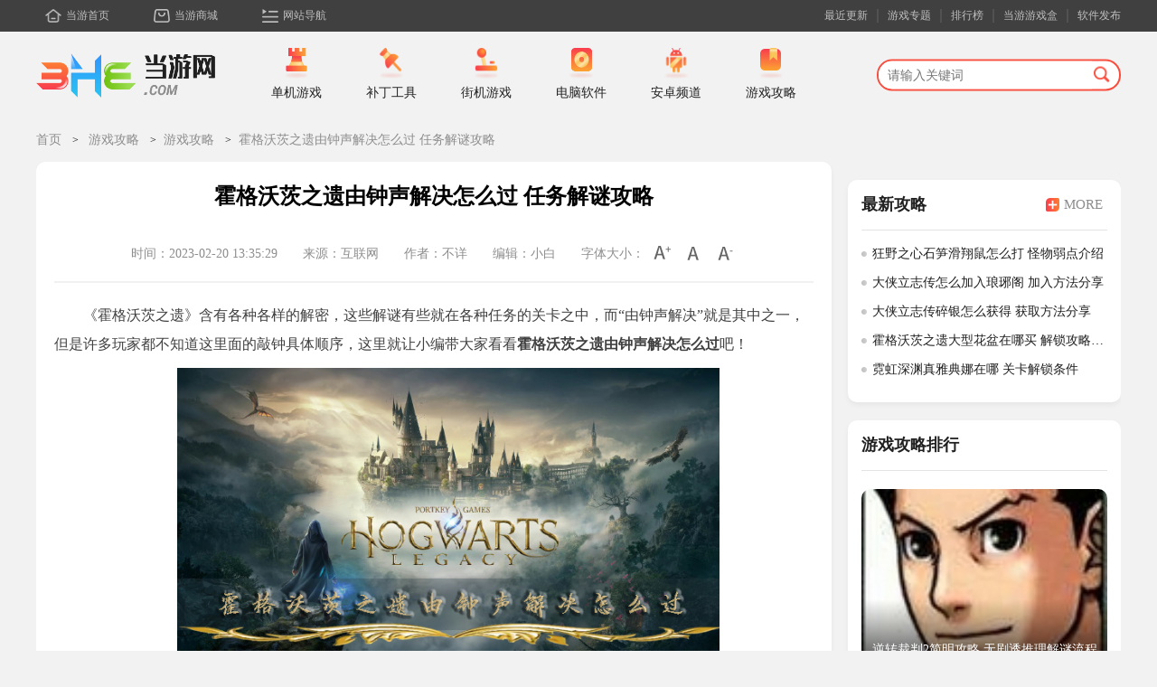

--- FILE ---
content_type: text/html
request_url: http://www.3h3.com/gl/246609.html
body_size: 10683
content:
<!DOCTYPE html>
<html>
<head>
	<meta charset="utf-8">
	<title>霍格沃茨之遗由钟声解决怎么过 任务解谜攻略_当游网</title>
	<meta name="keywords" content="霍格沃茨之遗由钟声解决怎么过,霍格沃茨之遗由钟声解决任务攻略">
	<meta name="description" content="《霍格沃茨之遗》的解谜有些就在各种任务的关卡之中，而“由钟声解决”就是其中之一，但是许多玩家不知道怎么玩成，这里就让小编带大家看看霍格沃茨之遗由钟声解决怎么过吧！">
	<meta name="applicable-device" content="pc">
	<meta http-equiv="mobile-agent" content="format=xhtml; url=https://m.3h3.com/gl/246609.html"/>
	<meta http-equiv="mobile-agent" content="format=html5; url=https://m.3h3.com/gl/246609.html"/>
	<link rel="stylesheet" type="text/css" href="/statics/css/cui.css" />
	<link rel="stylesheet" type="text/css" href="/statics/css/slick.css" />
	<link rel="stylesheet" type="text/css" href="/statics/css/slick-theme.css" />
	<link rel="stylesheet" type="text/css" href="/statics/css/lib.css" />
	<link rel="stylesheet" type="text/css" href="/statics/css/index.css"/>
	<link rel="stylesheet" type="text/css" href="/statics/css/games.css"/>
	<link rel="stylesheet" type="text/css" href="/statics/css/top.css"/>
	<link rel="stylesheet" type="text/css" href="/statics/css/common.css"/>
	<script src="https://www.3h3.com/statics/js/jquery-1.10.2.min.js" type="text/javascript" charset="utf-8"></script>
	<script src="https://www.3h3.com/statics/js/slick.min.js" type="text/javascript" charset="UTF-8"></script>
	<script src="https://www.3h3.com/statics/js/lazyload.js" type="text/javascript" charset="UTF-8"></script>
	<script type="text/javascript" src="https://www.3h3.com/statics/js/uaredirect.js"></script>
	<script type="text/javascript">uaredirect("https://m.3h3.com/gl/246609.html");</script>
	</head><body class="notab">
<div class="black"></div>
<div class="page">
		<!-- 头部 -->
	<div class="header a ">
		<div class="wp">
			<div class="hdr">
				<div class="hdr-r">
					<ul class="nav2">
						<li>
							<a href="/new/nd_1_1.html">最近更新</a>
						</li>
						<li>
							<a href="/s/">游戏专题</a>
						</li>
						<li>
							<a href="/top/top_l_1.html">排行榜</a>
						</li>
						<li>
							<a target="_blank" href="https://gamebox.3h3.com/">当游游戏盒</a>
						</li>
						<li class="no-bdr-r">
							<a target="_blank" href="https://pt.3h3.com/">软件发布</a>
						</li>
					</ul>
				</div>
				<ul class="nav">
					<li><a href="/" class="con pic1">当游首页</a></li>
					<li><a target="_blank" rel="nofollow" href="https://3h3.fhyx.com/" class="con pic2">当游商城</a></li>
					<li>
						<a href="javascript:;" class="con pic3">网站导航</a>
						<div class="m-navmenu">
							<div class="item">
								<div class="tit color1"><a href="/danji/">单机游戏</a></div>
								<div class="m-listmenu">
									<div class="items"><a href="/danji/l_1_1.html" class="H">最新单机</a></div>
									<div class="items"><a href="/jieji/">街机游戏</a></div>
									<div class="items"><a href="/patch/">游戏补丁</a></div>
									<div class="items"><a href="/top/top_l_1.html" class="N">单机排行</a></div>
									<div class="items"><a href="/zhuanji/">单机大全</a></div>
									<div class="items"><a href="/xilie/">热门系列</a></div>
								</div>
							</div>
							<div class="item">
								<div class="tit color2"><a target="_blank" href="/az/d_55_1.html">手机游戏</a></div>
								<div class="m-listmenu">
									<div class="items"><a target="_blank" href="/az/d_55_1.html" class="N">最新手游</a></div>
									<div class="items"><a target="_blank" href="/az/d_0_0_55_0_1_1.html" class="H">热门手游</a></div>
									<div class="items"><a target="_blank" href="/az/d_1_0_55_0_0_1.html">手游单机</a></div>
									<div class="items"><a target="_blank" href="/az/d_2_0_55_0_0_1.html">手机网游</a></div>
									<div class="items"><a target="_blank" href="/azzt/syxl.html">手游系列</a></div>
									<div class="items"><a target="_blank" href="/azzt/">手游专辑</a></div>
								</div>
							</div>
							<div class="item">
								<div class="tit color3"><a target="_blank" href="/az/s_69_1.html">手机软件</a></div>
								<div class="m-listmenu">
									<div class="items"><a target="_blank" href="/az/s_70_1.html">金融理财</a></div>
									<div class="items"><a target="_blank" href="/az/s_71_1.html">游戏辅助</a></div>
									<div class="items"><a target="_blank" href="/az/s_72_1.html">系统安全</a></div>
									<div class="items"><a target="_blank" href="/az/s_73_1.html">影音播放</a></div>
									<div class="items"><a target="_blank" href="/az/s_74_1.html">主题桌面</a></div>
									<div class="items"><a target="_blank" href="/az/s_75_1.html">摄影美化</a></div>
								</div>
							</div>
							<div class="item">
								<div class="tit color4"><a href="/info/">游戏资讯</a></div>
								<div class="m-listmenu">
									<div class="items"><a href="/info/i_1_1.html">最新资讯</a></div>
									<div class="items"><a href="/video/">游戏视频</a></div>
									<div class="items"><a href="/info/z_12_1.html" class="H">游戏资讯</a></div>
									<div class="items"><a href="/news/z_37_1.html" class="H">手游资讯</a></div>
									<div class="items"><a href="/info/z_14_1.html">原创精品</a></div>
									<div class="items"><a href="/news/h_42_1.html">手游活动</a></div>
								</div>
							</div>
							<div class="item">
								<div class="tit color5"><a href="/gl/">游戏攻略</a></div>
								<div class="m-listmenu">
									<div class="items"><a href="/gl/l_2_1.html" class="N">最新攻略</a></div>
									<div class="items"><a href="/gl/g_23_1.html">游戏心得</a></div>
									<div class="items"><a href="/gl/g_32_1.html">单机攻略</a></div>
									<div class="items"><a href="/video/v_30_1.html">视频攻略</a></div>
									<div class="items"><a href="/gl/g_28_1.html">游戏秘籍</a></div>
									<div class="items"><a href="/news/g_38_1.html">手游攻略</a></div>
								</div>
							</div>
						</div>
					</li>
				</ul>
			</div>
		</div>
		<div class="hdr-row2 ">
			<div class="wp">
				<div class="m-hdr">
					<div class="logo">
						 <a target="_blank" href="/" class="pic-logo">
							<img src="//www.3h3.com/statics/images/hdr/logo.png">
						</a>
					</div>
										<ul class="ul-nav">
						<li>
							 <a target="_blank" href="/danji/" class="con">
								<div class="pic">
									<img src="//www.3h3.com/statics/images/hdr/hdr-b1.png">
								</div>
								<span>单机游戏</span>
							</a>
							<div class="m-navmenu2">
																								<div class="item"> <a target="_blank" href="https://www.3h3.com/danji/d_3_1.html">角色扮演</a></div>
																<div class="item"> <a target="_blank" href="https://www.3h3.com/danji/d_9_1.html">射击游戏</a></div>
																<div class="item"> <a target="_blank" href="https://www.3h3.com/danji/d_4_1.html">即时战略</a></div>
																<div class="item"> <a target="_blank" href="https://www.3h3.com/danji/d_5_1.html">赛车游戏</a></div>
																<div class="item"> <a target="_blank" href="https://www.3h3.com/danji/d_6_1.html">策略游戏</a></div>
																<div class="item"> <a target="_blank" href="https://www.3h3.com/danji/d_7_1.html">体育竞技</a></div>
																<div class="item"> <a target="_blank" href="https://www.3h3.com/danji/d_8_1.html">休闲益智</a></div>
																<div class="item"> <a target="_blank" href="https://www.3h3.com/danji/d_10_1.html">桌面棋牌</a></div>
																<div class="item"> <a target="_blank" href="https://www.3h3.com/danji/d_11_1.html">动作冒险</a></div>
																<div class="item"> <a target="_blank" href="https://www.3h3.com/danji/d_42_1.html">恋爱养成</a></div>
																<div class="item"> <a target="_blank" href="https://www.3h3.com/danji/d_43_1.html">音乐游戏</a></div>
																<div class="item"> <a target="_blank" href="https://www.3h3.com/danji/d_21_1.html">模拟经营</a></div>
																							</div>
						</li>
						<li>
							 <a target="_blank" href="/patch/" class="con">
								<div class="pic">
									<img src="//www.3h3.com/statics/images/hdr/hdr-b2.png">
								</div>
								<span>补丁工具</span>
							</a>
							<div class="m-navmenu2">
																								<div class="item"> <a target="_blank" href="https://www.3h3.com/patch/s_13_1.html">免CD补丁</a></div>
																<div class="item"> <a target="_blank" href="https://www.3h3.com/patch/s_14_1.html">升级补丁</a></div>
																<div class="item"> <a target="_blank" href="https://www.3h3.com/patch/s_16_1.html">修改器</a></div>
																<div class="item"> <a target="_blank" href="https://www.3h3.com/patch/s_17_1.html">游戏存档</a></div>
																<div class="item"> <a target="_blank" href="https://www.3h3.com/patch/s_18_1.html">汉化补丁</a></div>
																<div class="item"> <a target="_blank" href="https://www.3h3.com/patch/s_19_1.html">游戏工具</a></div>
																<div class="item"> <a target="_blank" href="https://www.3h3.com/patch/s_20_1.html">游戏其他</a></div>
																<div class="item"> <a target="_blank" href="https://www.3h3.com/patch/s_40_1.html">游戏MOD</a></div>
																<div class="item"> <a target="_blank" href="https://www.3h3.com/patch/s_41_1.html">游戏地图</a></div>
																<div class="item"> <a target="_blank" href="https://www.3h3.com/patch/s_68_1.html">游戏辅助</a></div>
																							</div>
						</li>
						<li>
							 <a target="_blank" href="/jieji/" class="con">
								<div class="pic">
									<img src="//www.3h3.com/statics/images/hdr/hdr-b3.png">
								</div>
								<span>街机游戏</span>
							</a>
							<div class="m-navmenu2">
																								<div class="item"> <a target="_blank" href="https://www.3h3.com/jieji/z_45_1.html">动作街机</a></div>
																<div class="item"> <a target="_blank" href="https://www.3h3.com/jieji/z_46_1.html">空战街机</a></div>
																<div class="item"> <a target="_blank" href="https://www.3h3.com/jieji/z_47_1.html">枪战街机</a></div>
																<div class="item"> <a target="_blank" href="https://www.3h3.com/jieji/z_48_1.html">休闲街机</a></div>
																<div class="item"> <a target="_blank" href="https://www.3h3.com/jieji/z_54_1.html">格斗街机</a></div>
																																								<div class="item"> <a target="_blank" href="https://www.3h3.com/moniqi/d_23_1.html">FC游戏</a></div>
																<div class="item"> <a target="_blank" href="https://www.3h3.com/moniqi/d_35_1.html">MD游戏</a></div>
																<div class="item"> <a target="_blank" href="https://www.3h3.com/moniqi/d_38_1.html">GBA游戏</a></div>
																<div class="item"> <a target="_blank" href="https://www.3h3.com/moniqi/d_50_1.html">NDS游戏</a></div>
																<div class="item"> <a target="_blank" href="https://www.3h3.com/moniqi/d_53_1.html">PSP游戏</a></div>
																<div class="item"> <a target="_blank" href="https://www.3h3.com/moniqi/d_52_1.html">其他游戏</a></div>
																							</div>
						</li>
						<li>
							 <a target="_blank" href="/soft/" class="con">
								<div class="pic">
									<img src="//www.3h3.com/statics/images/hdr/hdr-b4.png">
								</div>
								<span>电脑软件</span>
							</a>
							<div class="m-navmenu2">
																								<div class="item"> <a target="_blank" href="https://www.3h3.com/soft/s_83_1.html">网络软件</a></div>
																<div class="item"> <a target="_blank" href="https://www.3h3.com/soft/s_108_1.html">系统工具</a></div>
																<div class="item"> <a target="_blank" href="https://www.3h3.com/soft/s_133_1.html">应用软件</a></div>
																<div class="item"> <a target="_blank" href="https://www.3h3.com/soft/s_157_1.html">图形图像</a></div>
																<div class="item"> <a target="_blank" href="https://www.3h3.com/soft/s_169_1.html">多媒体类</a></div>
																<div class="item"> <a target="_blank" href="https://www.3h3.com/soft/s_182_1.html">聊天软件</a></div>
																<div class="item"> <a target="_blank" href="https://www.3h3.com/soft/s_191_1.html">安全软件</a></div>
																<div class="item"> <a target="_blank" href="https://www.3h3.com/soft/s_200_1.html">编程开发</a></div>
																<div class="item"> <a target="_blank" href="https://www.3h3.com/soft/s_208_1.html">教育学习</a></div>
																<div class="item"> <a target="_blank" href="https://www.3h3.com/soft/s_221_1.html">行业软件</a></div>
																							</div>
						</li>
						<li>
							 <a target="_blank" href="/az/" class="con">
								<div class="pic">
									<img src="//www.3h3.com/statics/images/hdr/hdr-b5.png">
								</div>
								<span>安卓频道</span>
							</a>
							<div class="m-navmenu2">
																								<div class="item"> <a target="_blank" href="https://www.3h3.com/az/d_56_1.html">休闲益智</a></div>
																<div class="item"> <a target="_blank" href="https://www.3h3.com/az/d_57_1.html">动作格斗</a></div>
																<div class="item"> <a target="_blank" href="https://www.3h3.com/az/d_58_1.html">角色扮演</a></div>
																<div class="item"> <a target="_blank" href="https://www.3h3.com/az/d_59_1.html">体育竞技</a></div>
																<div class="item"> <a target="_blank" href="https://www.3h3.com/az/d_60_1.html">棋牌卡牌</a></div>
																<div class="item"> <a target="_blank" href="https://www.3h3.com/az/d_61_1.html">策略塔防</a></div>
																<div class="item"> <a target="_blank" href="https://www.3h3.com/az/d_62_1.html">冒险解谜</a></div>
																<div class="item"> <a target="_blank" href="https://www.3h3.com/az/d_63_1.html">赛车竞速</a></div>
																<div class="item"> <a target="_blank" href="https://www.3h3.com/az/d_64_1.html">模拟经营</a></div>
																<div class="item"> <a target="_blank" href="https://www.3h3.com/az/d_65_1.html">音乐节奏</a></div>
																<div class="item"> <a target="_blank" href="https://www.3h3.com/az/d_66_1.html">飞行射击</a></div>
																<div class="item"> <a target="_blank" href="https://www.3h3.com/az/d_67_1.html">恋爱养成</a></div>
																																								<div class="item"> <a target="_blank" href="https://www.3h3.com/az/s_70_1.html">金融理财</a></div>
																<div class="item"> <a target="_blank" href="https://www.3h3.com/az/s_71_1.html">游戏辅助</a></div>
																<div class="item"> <a target="_blank" href="https://www.3h3.com/az/s_72_1.html">系统安全</a></div>
																<div class="item"> <a target="_blank" href="https://www.3h3.com/az/s_73_1.html">影音播放</a></div>
																<div class="item"> <a target="_blank" href="https://www.3h3.com/az/s_74_1.html">主题桌面</a></div>
																<div class="item"> <a target="_blank" href="https://www.3h3.com/az/s_75_1.html">摄影美化</a></div>
																<div class="item"> <a target="_blank" href="https://www.3h3.com/az/s_76_1.html">地图导航</a></div>
																<div class="item"> <a target="_blank" href="https://www.3h3.com/az/s_77_1.html">生活服务</a></div>
																<div class="item"> <a target="_blank" href="https://www.3h3.com/az/s_78_1.html">购物支付</a></div>
																<div class="item"> <a target="_blank" href="https://www.3h3.com/az/s_79_1.html">聊天社交</a></div>
																<div class="item"> <a target="_blank" href="https://www.3h3.com/az/s_80_1.html">新闻阅读</a></div>
																<div class="item"> <a target="_blank" href="https://www.3h3.com/az/s_81_1.html">办公学习</a></div>
																							</div>
						</li>
						<li>
							 <a target="_blank" href="/gl/" class="con">
								<div class="pic">
									<img src="//www.3h3.com/statics/images/hdr/hdr-b6.png">
								</div>
								<span>游戏攻略</span>
							</a>
							<div class="m-navmenu2">
																								<div class="item"> <a target="_blank" href="https://www.3h3.com/gl/g_32_1.html">游戏攻略</a></div>
																<div class="item"> <a target="_blank" href="https://www.3h3.com/gl/g_28_1.html">游戏秘籍</a></div>
																<div class="item"> <a target="_blank" href="https://www.3h3.com/gl/g_23_1.html">游戏心得</a></div>
																<div class="item"> <a target="_blank" href="https://www.3h3.com/gl/g_33_1.html">图文攻略</a></div>
																							</div>
						</li>
					</ul>
					<div class="search">
						<div class="m-search">
							<input type="text" placeholder="请输入关键词"/>
							 <a target="_blank" href="javascript:;" id="search_btn"><img src="//www.3h3.com/statics/images/hdr/search.png"></a>
						</div>
					</div>
									</div>
			</div>
		</div>
	</div><div class="wp">
	<div class="row-txtdetail1">
		<span id="0" class="lvTestPos"></span>
	</div>
	<div class="row-txtdetail2">
		<div class="g-place no-borderbt">
			<span class="addarrow"><a class="hovera1" href="/">首页</a></span>
			<span class="addarrow"><a class="hovera1" href="https://www.3h3.com/gl/">游戏攻略</a></span><span class="addarrow"><a class="hovera1" href="https://www.3h3.com/gl/g_32_1.html">游戏攻略</a></span><span class="addarrow"><a href="javascript:;">霍格沃茨之遗由钟声解决怎么过 任务解谜攻略</a></span>
		</div>
	</div>

	<div class="row-txtdetail3 overflowh mb50">
		<div class="txtdetail3-col1 w880 col-l">
			<div class="well row-detail3-1 pd-bt20 mb20">
				<div class="m-txt-detail dspn">
					<div class="tit txtcenter mg-lrb-20 mb20 pd20">
						<h1 class="pd-bt20">霍格沃茨之遗由钟声解决怎么过 任务解谜攻略</h1>
						<p class="t-info fsz14 pad-top-10 color8D " >
							<span>时间：2023-02-20 13:35:29</span>
							<span>来源：互联网</span>
							<span>作者：不详</span>
							<span>编辑：小白</span>
							<span class="s s2">字体大小：
								<i class="i s1-i i1"></i>
								<i class="i s1-i i2"></i>
								<i class="i s1-i i3"></i>
							</span>
						</p>
					</div>
					<div class="txt h450">
						<p>《霍格沃茨之遗》含有各种各样的解密，这些解谜有些就在各种任务的关卡之中，而&ldquo;由钟声解决&rdquo;就是其中之一，但是许多玩家都不知道这里面的敲钟具体顺序，这里就让小编带大家看看<strong>霍格沃茨之遗由钟声解决怎么过</strong>吧！</p>
<p align="center"><img alt="霍格沃茨之遗头图" src="//pic.3h3.com/up/2023/0220/20230220132119447.png" width="600" /></p>
<h4>任务前置挑战</h4>
<p>在完成这个任务之前，我们需要完成前置任务&ldquo;拯救洛可可&rdquo;才可以触发。</p>
<h4>藏宝图位置</h4>
<p>玩家到达在霍格莫德下方的&ldquo;亨利艾塔藏身点&rdquo;传送点时，可以发现有一张藏宝图。</p>
<p align="center"><img alt="霍格沃茨之遗游戏截图1" src="//pic.3h3.com/up/2023/0220/20230220132120846.jpg" width="600" /></p>
<p>藏宝图的对应位置如下图。</p>
<p align="center"><img alt="霍格沃茨之遗游戏截图2" src="//pic.3h3.com/up/2023/0220/20230220132121414.jpg" width="600" /></p>
<h4>敲钟解谜</h4>
<p>我们前往地图东南方的克雷格摩尔城堡，解决了城堡中的怪物后，我们找到总共9个排成两列的种钟，就可以开始解密了！</p>
<p>敲钟的正确顺序主要是：右4&mdash;&mdash;左3&mdash;&mdash;左2&mdash;&mdash;右2&mdash;&mdash;左3&mdash;&mdash;左1&mdash;&mdash;右1&mdash;&mdash;右2</p>
<p align="center"><img alt="霍格沃茨之遗游戏截图3" src="//pic.3h3.com/up/2023/0220/20230220132123460.jpg" width="600" /></p>
<p>以上就是霍格沃茨之遗由钟声解决任务解谜攻略，首先玩家需要确定自己是否完成前置任务，然后再去拿取藏宝图，最后到克雷格摩尔城堡敲钟就可以了，是不是非常简单呢，感觉来试试吧！</p>
					</div>

					<div class="m-ckgreat mg-bt-30">
						<div class="ckgreat">
							<div class="great"></div>
							<p class="num colorfff fsz14">0</p>
						</div>
					</div>

				</div>

				<div class="m-operate heightover mg20">
					<div class="desc col-l fsz14 overflowh">
						<div class="g-keep"><span>收藏</span></div>
						<i class="line"></i>
						<a href="javascript:;" class="g-report"><span>稿件举报</span></a>
					</div>
					<div class="g-share addmore col-r">
						<span>分享至：</span>
						<link rel="stylesheet" href="/statics/css/share.min.css" />
						<div class="share-component social-share" id="share" data-sites="weibo, qq, qzone, wechat, more"></div>
					</div>
				</div>
											</div>
			<span id="1" class="lvTestPos"></span>
			                                        						<div class="well row-detail3-3 mb20 pd-lr20">
				<div class="g-titsub rmd-size22">
					<div class="l">
						<h2 class="bgimg-line">相关攻略</h2>
					</div>
				</div>
				<ul class="ul-search-lprt txtidx-small mg-bt-30 mg-lr--20">
										<li class="mb20">
						<div class="con mg-lr-20">
							<a target="_blank" href="https://www.3h3.com/gl/247897.html">
								<div class="pic">
									<img class="lazyload" data-original="//pic.3h3.com/up/2023/0503/20230503092520938.jpg" alt="霍格沃茨之遗隐形兽雕像怎么拿 收集攻略分享">
								</div>
							</a>
							<div class="txts">
								<div class="tit fsz14">
									<a target="_blank" href="https://www.3h3.com/gl/247897.html" class="hovera1 "><h3 class="textof-2 fwno" >霍格沃茨之遗隐形兽雕像怎么拿 收集攻略分享</h3></a>
								</div>
								<p class="fsz13 overflowh">
									<span class="txtinx-icon txtinx-icon2 color8D">2023-05-03</span>
								</p>
							</div>
						</div>
					</li>
										<li class="mb20">
						<div class="con mg-lr-20">
							<a target="_blank" href="https://www.3h3.com/gl/247334.html">
								<div class="pic">
									<img class="lazyload" data-original="//pic.3h3.com/up/2023/0329/20230329042034477.png" alt="霍格沃茨之遗萨鲁之墓成就怎么做 成就解锁攻略">
								</div>
							</a>
							<div class="txts">
								<div class="tit fsz14">
									<a target="_blank" href="https://www.3h3.com/gl/247334.html" class="hovera1 "><h3 class="textof-2 fwno" >霍格沃茨之遗萨鲁之墓成就怎么做 成就解锁攻略</h3></a>
								</div>
								<p class="fsz13 overflowh">
									<span class="txtinx-icon txtinx-icon2 color8D">2023-03-29</span>
								</p>
							</div>
						</div>
					</li>
										<li class="mb20">
						<div class="con mg-lr-20">
							<a target="_blank" href="https://www.3h3.com/gl/247333.html">
								<div class="pic">
									<img class="lazyload" data-original="//pic.3h3.com/up/2023/0329/20230329041107530.png" alt="霍格沃茨之遗浴火重生成就怎么做 成就解锁攻略">
								</div>
							</a>
							<div class="txts">
								<div class="tit fsz14">
									<a target="_blank" href="https://www.3h3.com/gl/247333.html" class="hovera1 "><h3 class="textof-2 fwno" >霍格沃茨之遗浴火重生成就怎么做 成就解锁攻略</h3></a>
								</div>
								<p class="fsz13 overflowh">
									<span class="txtinx-icon txtinx-icon2 color8D">2023-03-29</span>
								</p>
							</div>
						</div>
					</li>
										<li class="mb20">
						<div class="con mg-lr-20">
							<a target="_blank" href="https://www.3h3.com/gl/247331.html">
								<div class="pic">
									<img class="lazyload" data-original="//pic.3h3.com/up/2023/0329/20230329040348176.png" alt="霍格沃茨之遗复仇的瞪羚成就怎么做 成就解锁攻略">
								</div>
							</a>
							<div class="txts">
								<div class="tit fsz14">
									<a target="_blank" href="https://www.3h3.com/gl/247331.html" class="hovera1 "><h3 class="textof-2 fwno" >霍格沃茨之遗复仇的瞪羚成就怎么做 成就解锁攻略</h3></a>
								</div>
								<p class="fsz13 overflowh">
									<span class="txtinx-icon txtinx-icon2 color8D">2023-03-29</span>
								</p>
							</div>
						</div>
					</li>
										<li class="mb20">
						<div class="con mg-lr-20">
							<a target="_blank" href="https://www.3h3.com/gl/246702.html">
								<div class="pic">
									<img class="lazyload" data-original="//pic.3h3.com/up/2023/0224/20230224100528429.jpg" alt="霍格沃茨之遗追拿塞尔温任务怎么做 支线任务攻略">
								</div>
							</a>
							<div class="txts">
								<div class="tit fsz14">
									<a target="_blank" href="https://www.3h3.com/gl/246702.html" class="hovera1 "><h3 class="textof-2 fwno" >霍格沃茨之遗追拿塞尔温任务怎么做 支线任务攻略</h3></a>
								</div>
								<p class="fsz13 overflowh">
									<span class="txtinx-icon txtinx-icon2 color8D">2023-02-24</span>
								</p>
							</div>
						</div>
					</li>
										<li class="mb20">
						<div class="con mg-lr-20">
							<a target="_blank" href="https://www.3h3.com/gl/246642.html">
								<div class="pic">
									<img class="lazyload" data-original="//pic.3h3.com/up/2023/0221/20230221025744305.png" alt="霍格沃茨之遗游戏存档在哪里 存档位置一览">
								</div>
							</a>
							<div class="txts">
								<div class="tit fsz14">
									<a target="_blank" href="https://www.3h3.com/gl/246642.html" class="hovera1 "><h3 class="textof-2 fwno" >霍格沃茨之遗游戏存档在哪里 存档位置一览</h3></a>
								</div>
								<p class="fsz13 overflowh">
									<span class="txtinx-icon txtinx-icon2 color8D">2023-02-21</span>
								</p>
							</div>
						</div>
					</li>
									</ul>
			</div>
			
															                                                            			
			                                        			
						<div class="well row-detail3-6 mb20 pd-lr20">
				<div class="g-titsub rmd-size22 ">
					<div class="l">
						<h2 class="bgimg-line">相关下载</h2>
					</div>
				</div>
				<ul class="ul-down-list pd-bt20">
					<li class="title">
						<div class="tit">资源名称</div>
						<div class="d">查看</div>
						<div class="date">整理时间</div>
						<div class="size">大小</div>
					</li>
										<li>
						<div class="tit textof-1"><a target="_blank" href="https://www.3h3.com/patch/318037.html" target="_blank">霍格沃茨之遗实验扫帚控制MOD</a></div>
						<div class="d">
							<a target="_blank" href="https://www.3h3.com/patch/318037.html" target="_blank" class="down">详情</a>
						</div>
						<div class="date">2023.05.14</div>
						<div class="size">12KB</div>
					</li>
										<li>
						<div class="tit textof-1"><a target="_blank" href="https://www.3h3.com/patch/318038.html" target="_blank">霍格沃茨之遗怀旧霍格沃茨MOD</a></div>
						<div class="d">
							<a target="_blank" href="https://www.3h3.com/patch/318038.html" target="_blank" class="down">详情</a>
						</div>
						<div class="date">2023.05.14</div>
						<div class="size">14MB</div>
					</li>
										<li>
						<div class="tit textof-1"><a target="_blank" href="https://www.3h3.com/patch/318040.html" target="_blank">霍格沃茨之遗基准MOD</a></div>
						<div class="d">
							<a target="_blank" href="https://www.3h3.com/patch/318040.html" target="_blank" class="down">详情</a>
						</div>
						<div class="date">2023.05.14</div>
						<div class="size">286KB</div>
					</li>
										<li>
						<div class="tit textof-1"><a target="_blank" href="https://www.3h3.com/patch/317877.html" target="_blank">霍格沃茨之遗全部出售按钮MOD</a></div>
						<div class="d">
							<a target="_blank" href="https://www.3h3.com/patch/317877.html" target="_blank" class="down">详情</a>
						</div>
						<div class="date">2023.05.12</div>
						<div class="size">7KB</div>
					</li>
										<li>
						<div class="tit textof-1"><a target="_blank" href="https://www.3h3.com/patch/317876.html" target="_blank">霍格沃茨之遗蓝图UIMOD</a></div>
						<div class="d">
							<a target="_blank" href="https://www.3h3.com/patch/317876.html" target="_blank" class="down">详情</a>
						</div>
						<div class="date">2023.05.12</div>
						<div class="size">31KB</div>
					</li>
										<li>
						<div class="tit textof-1"><a target="_blank" href="https://www.3h3.com/patch/317872.html" target="_blank">霍格沃茨之遗更好的扫帚升级MOD</a></div>
						<div class="d">
							<a target="_blank" href="https://www.3h3.com/patch/317872.html" target="_blank" class="down">详情</a>
						</div>
						<div class="date">2023.05.12</div>
						<div class="size">27KB</div>
					</li>
									</ul>
			</div>
			
			<div class="well row-detail3-7 mb20 pd-lr20">
				<div class="g-titsub rmd-size22 ">
					<div class="l mg-r-70">
						<h2 class="bgimg-line">猜你喜欢</h2>
					</div>
					<div class="l">
						<ul class="ul-txtidx-smnav mb10 TAB a" data-id='.gmliketab1' data-id2='.gmliketab2'>
																																			<li class="on on-show">
							<a href="javascript:;" class="fsz14 color8D">开放世界</a>
							</li>
																																																															<li>
							<a href="javascript:;" class="fsz14 color8D">ARPG</a>
							</li>
																				</ul>
					</div>
				</div>
																<div class="m-morelike mb20 overflowh gmliketab1 ">
					<div class="pic picall">
						<a target="_blank" href="https://www.3h3.com/k/OpenWorldGames/" target="_blank"><img class="lazyload" data-original="//pic.3h3.com/up/2018-3/201833117257_131.jpg" alt="开放世界游戏合集"></a>
					</div>
					<div class="txts">
						<h3 class="tit fsz22 mb10 color20">
							<a target="_blank" href="https://www.3h3.com/k/OpenWorldGames/" target="_blank">开放世界游戏合集</a>
							<span class="color8D fwno fsz14">(共<span class="color7E33">51款</span>)</span>
							<a href="https://www.3h3.com/k/OpenWorldGames/" target="_blank" class="more fwno fsz14">更多</a>
						</h3>
						<p class="txt fsz14 color40 lineh-24 textof-2-3">开放世界游戏是一种时下非常著名的游戏类型，开放世界游戏往往是自由的，没有任何拘束的。在这里，只需要探索这美丽无垠的世界。这看似是一片荒野，不过风景却是独有一番风味。</p>
					</div>
				</div>
												<div class="m-morelike mb20 overflowh gmliketab1 dn">
					<div class="pic picall">
						<a target="_blank" href="https://www.3h3.com/k/126/" target="_blank"><img class="lazyload" data-original="//pic.3h3.com/up/2014-10/2014102892032.jpg" alt="ARPG游戏推荐"></a>
					</div>
					<div class="txts">
						<h3 class="tit fsz22 mb10 color20">
							<a target="_blank" href="https://www.3h3.com/k/126/" target="_blank">ARPG游戏推荐</a>
							<span class="color8D fwno fsz14">(共<span class="color7E33">36款</span>)</span>
							<a href="https://www.3h3.com/k/126/" target="_blank" class="more fwno fsz14">更多</a>
						</h3>
						<p class="txt fsz14 color40 lineh-24 textof-2-3">ARPG游戏是动作游戏与RPG游戏的完美融合，是一类相当具有创意的游戏类型，不过在PC上的经典ARPG单机游戏并不太多，反而掌机成了这类作品的主要阵营，而小编在这便收集了不少好玩的APRG单机游戏，喜欢的玩家不要错过。</p>
					</div>
				</div>
																								<ul class="m-bgpictxt bpt-style4 a img gmliketab2 ">
										<li>
						<a target="_blank" href="https://www.3h3.com/danji/379251.html" class="con">
							<div class="pic">
								<img class="lazyload" data-original="//pic.3h3.com/up/2024/1217/20241217014911771.jpg">
							</div>
							<div class="txt">
								<div class="tit">
									<h3>天国：拯救2</h3>
								</div>
								<div class="desc">
									<p>角色扮演</p>
									<p>2025-02-05上市</p>								</div>
							</div>
						</a>
					</li>
										<li>
						<a target="_blank" href="https://www.3h3.com/danji/362213.html" class="con">
							<div class="pic">
								<img class="lazyload" data-original="//pic.3h3.com/up/2024/0517/20240517081931293.jpg">
							</div>
							<div class="txt">
								<div class="tit">
									<h3>对马岛之魂导演剪辑版</h3>
								</div>
								<div class="desc">
									<p>动作冒险</p>
									<p>2024-05-16上市</p>								</div>
							</div>
						</a>
					</li>
										<li>
						<a target="_blank" href="https://www.3h3.com/danji/348535.html" class="con">
							<div class="pic">
								<img class="lazyload" data-original="//pic.3h3.com/up/2024/0121/20240121081748655.jpg">
							</div>
							<div class="txt">
								<div class="tit">
									<h3>幻兽帕鲁</h3>
								</div>
								<div class="desc">
									<p>动作冒险</p>
									<p>2024-01-19上市</p>								</div>
							</div>
						</a>
					</li>
										<li>
						<a target="_blank" href="https://www.3h3.com/danji/283339.html" class="con">
							<div class="pic">
								<img class="lazyload" data-original="//pic.3h3.com/up/2022/0826/20220826083134359.jpg">
							</div>
							<div class="txt">
								<div class="tit">
									<h3>我的世界：传奇</h3>
								</div>
								<div class="desc">
									<p>角色扮演</p>
									<p>2023-02-22上市</p>								</div>
							</div>
						</a>
					</li>
										<li>
						<a target="_blank" href="https://www.3h3.com/danji/244986.html" class="con">
							<div class="pic">
								<img class="lazyload" data-original="//pic.3h3.com/up/2021-10/202110894249_532.jpg">
							</div>
							<div class="txt">
								<div class="tit">
									<h3>查尔斯小火车</h3>
								</div>
								<div class="desc">
									<p>动作冒险</p>
									<p>2022-12-09上市</p>								</div>
							</div>
						</a>
					</li>
									</ul>
																<ul class="m-bgpictxt bpt-style4 a img gmliketab2 dn">
										<li>
						<a target="_blank" href="https://www.3h3.com/danji/174834.html" class="con">
							<div class="pic">
								<img class="lazyload" data-original="//pic.3h3.com/up/2020-4/202042182117_450.jpg">
							</div>
							<div class="txt">
								<div class="tit">
									<h3>中世纪王朝</h3>
								</div>
								<div class="desc">
									<p>动作冒险</p>
									<p>2020-09-17上市</p>								</div>
							</div>
						</a>
					</li>
										<li>
						<a target="_blank" href="https://www.3h3.com/danji/185946.html" class="con">
							<div class="pic">
								<img class="lazyload" data-original="//pic.3h3.com/up/2020-7/20207714298_624.jpg">
							</div>
							<div class="txt">
								<div class="tit">
									<h3>大唐豪侠单机版一键完美端</h3>
								</div>
								<div class="desc">
									<p>角色扮演</p>
									<p>2010-00-00上市</p>								</div>
							</div>
						</a>
					</li>
										<li>
						<a target="_blank" href="https://www.3h3.com/danji/185741.html" class="con">
							<div class="pic">
								<img class="lazyload" data-original="//pic.3h3.com/up/2020-7/202076104711_497.jpg">
							</div>
							<div class="txt">
								<div class="tit">
									<h3>奇迹MU单机个人版</h3>
								</div>
								<div class="desc">
									<p>角色扮演</p>
									<p>2018-00-00上市</p>								</div>
							</div>
						</a>
					</li>
										<li>
						<a target="_blank" href="https://www.3h3.com/danji/214238.html" class="con">
							<div class="pic">
								<img class="lazyload" data-original="//pic.3h3.com/up/2021-2/202122081129_332.jpg">
							</div>
							<div class="txt">
								<div class="tit">
									<h3>暗黑破坏神2重制版</h3>
								</div>
								<div class="desc">
									<p>角色扮演</p>
									<p>2021-00-00上市</p>								</div>
							</div>
						</a>
					</li>
										<li>
						<a target="_blank" href="https://www.3h3.com/danji/153046.html" class="con">
							<div class="pic">
								<img class="lazyload" data-original="//pic.3h3.com/up/2019-10/2019109165038_090.jpg">
							</div>
							<div class="txt">
								<div class="tit">
									<h3>泰坦之旅十周年纪念版</h3>
								</div>
								<div class="desc">
									<p>动作冒险</p>
									<p>2016-09-01上市</p>								</div>
							</div>
						</a>
					</li>
									</ul>
							</div>
			

		</div>
		<div class="txtdetail3-col2 w302 col-r">
			<div class="r-row-detail3-1 mb20 well">
				<span id="2" class="lvTestPos"></span>
			</div>
			<div class="r-row-detail3-2 mb20 well pdg-lr15 a">
				<div class="g-titsub mb10">
					<div class="l">
						<h2>最新攻略</h2>
					</div>
					<div class="r">
						<div class="m-more">
							<a target="_blank" href="/info/i_1_1.html">
								<div class="c1">MORE</div>
								<div class="c2"><span>+</span>MORE</div>
							</a>
						</div>
					</div>
				</div>
				<ul class="ul-gamenews gn-style7 mb20">
																				<li>
						<a href="https://www.3h3.com/gl/246606.html" class="con">
							<h3>狂野之心石笋滑翔鼠怎么打 怪物弱点介绍</h3>
						</a>
					</li>
										<li>
						<a href="https://www.3h3.com/gl/246605.html" class="con">
							<h3>大侠立志传怎么加入琅琊阁 加入方法分享</h3>
						</a>
					</li>
										<li>
						<a href="https://www.3h3.com/gl/246604.html" class="con">
							<h3>大侠立志传碎银怎么获得 获取方法分享</h3>
						</a>
					</li>
										<li>
						<a href="https://www.3h3.com/gl/246601.html" class="con">
							<h3>霍格沃茨之遗大型花盆在哪买 解锁攻略分享</h3>
						</a>
					</li>
										<li>
						<a href="https://www.3h3.com/gl/246597.html" class="con">
							<h3>霓虹深渊真雅典娜在哪 关卡解锁条件</h3>
						</a>
					</li>
														</ul>
			</div>
			<div class="r-row-detail3-3 mb20 well a pdg-lr15">
				<div class="g-titsub mb20">
					<div class="l">
						<h2>游戏攻略排行</h2>
					</div>
				</div>
				<div class="m-mytoppic mpc-style5">
																									<a href="https://www.3h3.com/gl/196404.html" class="toppic">
						<img src="//pic.3h3.com/up/2019-8/2019826161018_255.jpg">
						<div class="toptit">逆转裁判2简明攻略 无剧透推理解谜流程</div>
					</a>
																																																																																																																			<ul class="ul-gamenews gn-style7">
																														<li>
							<a href="https://www.3h3.com/gl/196406.html" class="con">
								<h3>逆转裁判1攻略 附复苏的逆转推理流程</h3>
							</a>
						</li>
																								<li>
							<a href="https://www.3h3.com/gl/59875.html" class="con">
								<h3>WOW魔兽世界7.0牧师神器外观 牧师神器各形态模型一览</h3>
							</a>
						</li>
																								<li>
							<a href="https://www.3h3.com/gl/59828.html" class="con">
								<h3>WOW魔兽世界7.0死亡骑士DK神器外观介绍 各形态模型一览</h3>
							</a>
						</li>
																								<li>
							<a href="https://www.3h3.com/gl/203042.html" class="con">
								<h3>帝国时代2决定版秘籍大全 作弊码一览</h3>
							</a>
						</li>
																								<li>
							<a href="https://www.3h3.com/gl/196666.html" class="con">
								<h3>魔兽世界怀旧服法师天赋加点推荐 60版本法师选择天赋攻略</h3>
							</a>
						</li>
																								<li>
							<a href="https://www.3h3.com/gl/211654.html" class="con">
								<h3>大航海时代4威力加强版全宝物坐标攻略</h3>
							</a>
						</li>
																								<li>
							<a href="https://www.3h3.com/gl/12435.html" class="con">
								<h3>CS1.6cdkey序列号大全 CS1.6中文版序列号是多少</h3>
							</a>
						</li>
																								<li>
							<a href="https://www.3h3.com/gl/144308.html" class="con">
								<h3>勇者斗恶龙11任务攻略大全 DQ11主支线任务流程</h3>
							</a>
						</li>
																								<li>
							<a href="https://www.3h3.com/gl/147085.html" class="con">
								<h3>女神异闻录5怪物对话表 p5对话捕捉攻略</h3>
							</a>
						</li>
																								<li>
							<a href="https://www.3h3.com/gl/211658.html" class="con">
								<h3>大航海时代4威力加强版拉斐尔攻略 卡斯特路通关流程</h3>
							</a>
						</li>
																	</ul>
				</div>
			</div>
			<div class="r-row-detail3-4 mb20 well overflowh">
				<div class="g-titsub mb20 mg-lr-20">
					<div class="l">
						<h2>同类排行榜</h2>
					</div>
					<div class="r">
						<div class="m-more">
							<a target="_blank" href="/top/top_c_3.html">
								<div class="c1">MORE</div>
								<div class="c2"><span>+</span>MORE</div>
							</a>
						</div>
					</div>
				</div>
				<ul class="ul-tops col-right topgame ">
																				<li class="on">
						<div class="con">
							<h3 class="tit">
								<em class="topem">1</em>
								<a href="https://www.3h3.com/danji/253.html" target="_blank">暗黑破坏神2毁灭之王</a>
								<span class="colorF94E">1.2</span>
							</h3>
							<div class="item">
								<div class="pic">
									<a href="https://www.3h3.com/danji/253.html" target="_blank">
										<img src="//pic.3h3.com/up/2012-8/20128985942.jpg" alt="暗黑破坏神2毁灭之王">
									</a>
								</div>
								<div class="txt">
									<div class="t">
										<p class="lineh-1">类型：<a href="https://www.3h3.com/danji/d_3_1.html" target="_blank" class="color60FC">角色扮演</a></p>
										<p class="lineh-1">语言：简体中文</p>
										<p class="lineh-1">大小：1.79GB</p>
									</div>
									<a href="https://www.3h3.com/danji/253.html" target="_blank" class="down">查看详情</a>
								</div>
							</div>
						</div>
					</li>
										<li>
						<div class="con">
							<h3 class="tit">
								<em class="topem">2</em>
								<a href="https://www.3h3.com/danji/214238.html" target="_blank">暗黑破坏神2重制版</a>
								<span class="colorF94E">1.1</span>
							</h3>
							<div class="item">
								<div class="pic">
									<a href="https://www.3h3.com/danji/214238.html" target="_blank">
										<img src="//pic.3h3.com/up/2021-2/202122081129_332.jpg" alt="暗黑破坏神2重制版">
									</a>
								</div>
								<div class="txt">
									<div class="t">
										<p class="lineh-1">类型：<a href="https://www.3h3.com/danji/d_3_1.html" target="_blank" class="color60FC">角色扮演</a></p>
										<p class="lineh-1">语言：简体中文</p>
										<p class="lineh-1">大小：18.5GB</p>
									</div>
									<a href="https://www.3h3.com/danji/214238.html" target="_blank" class="down">查看详情</a>
								</div>
							</div>
						</div>
					</li>
										<li>
						<div class="con">
							<h3 class="tit">
								<em class="topem">3</em>
								<a href="https://www.3h3.com/danji/406.html" target="_blank">骑马与砍杀战团</a>
								<span class="colorF94E">1.1</span>
							</h3>
							<div class="item">
								<div class="pic">
									<a href="https://www.3h3.com/danji/406.html" target="_blank">
										<img src="//pic.3h3.com/up/2012-8/201281515747.jpg" alt="骑马与砍杀战团">
									</a>
								</div>
								<div class="txt">
									<div class="t">
										<p class="lineh-1">类型：<a href="https://www.3h3.com/danji/d_3_1.html" target="_blank" class="color60FC">角色扮演</a></p>
										<p class="lineh-1">语言：英文原版</p>
										<p class="lineh-1">大小：588.11MB</p>
									</div>
									<a href="https://www.3h3.com/danji/406.html" target="_blank" class="down">查看详情</a>
								</div>
							</div>
						</div>
					</li>
										<li>
						<div class="con">
							<h3 class="tit">
								<em class="topem">4</em>
								<a href="https://www.3h3.com/danji/13433.html" target="_blank">打造世界</a>
								<span class="colorF94E">6</span>
							</h3>
							<div class="item">
								<div class="pic">
									<a href="https://www.3h3.com/danji/13433.html" target="_blank">
										<img src="//pic.3h3.com/up/2022/0520/20220520041101681.png" alt="打造世界">
									</a>
								</div>
								<div class="txt">
									<div class="t">
										<p class="lineh-1">类型：<a href="https://www.3h3.com/danji/d_3_1.html" target="_blank" class="color60FC">角色扮演</a></p>
										<p class="lineh-1">语言：简体中文</p>
										<p class="lineh-1">大小：275.87MB</p>
									</div>
									<a href="https://www.3h3.com/danji/13433.html" target="_blank" class="down">查看详情</a>
								</div>
							</div>
						</div>
					</li>
										<li>
						<div class="con">
							<h3 class="tit">
								<em class="topem">5</em>
								<a href="https://www.3h3.com/danji/507.html" target="_blank">武林群侠传</a>
								<span class="colorF94E">0.7</span>
							</h3>
							<div class="item">
								<div class="pic">
									<a href="https://www.3h3.com/danji/507.html" target="_blank">
										<img src="//pic.3h3.com/up/2012-8/201282017124.jpg" alt="武林群侠传">
									</a>
								</div>
								<div class="txt">
									<div class="t">
										<p class="lineh-1">类型：<a href="https://www.3h3.com/danji/d_3_1.html" target="_blank" class="color60FC">角色扮演</a></p>
										<p class="lineh-1">语言：简体中文</p>
										<p class="lineh-1">大小：333.22MB</p>
									</div>
									<a href="https://www.3h3.com/danji/507.html" target="_blank" class="down">查看详情</a>
								</div>
							</div>
						</div>
					</li>
										<li>
						<div class="con">
							<h3 class="tit">
								<em class="topem">6</em>
								<a href="https://www.3h3.com/danji/223.html" target="_blank">流星蝴蝶剑9.07</a>
								<span class="colorF94E">0.9</span>
							</h3>
							<div class="item">
								<div class="pic">
									<a href="https://www.3h3.com/danji/223.html" target="_blank">
										<img src="//pic.3h3.com/up/2012-8/20128894627.jpg" alt="流星蝴蝶剑9.07">
									</a>
								</div>
								<div class="txt">
									<div class="t">
										<p class="lineh-1">类型：<a href="https://www.3h3.com/danji/d_3_1.html" target="_blank" class="color60FC">角色扮演</a></p>
										<p class="lineh-1">语言：简体中文</p>
										<p class="lineh-1">大小：406.93MB</p>
									</div>
									<a href="https://www.3h3.com/danji/223.html" target="_blank" class="down">查看详情</a>
								</div>
							</div>
						</div>
					</li>
										<li>
						<div class="con">
							<h3 class="tit">
								<em class="topem">7</em>
								<a href="https://www.3h3.com/danji/139.html" target="_blank">仙剑奇侠传98柔情版</a>
								<span class="colorF94E">1.8</span>
							</h3>
							<div class="item">
								<div class="pic">
									<a href="https://www.3h3.com/danji/139.html" target="_blank">
										<img src="//pic.3h3.com/up/2012-8/20128481435.jpg" alt="仙剑奇侠传98柔情版">
									</a>
								</div>
								<div class="txt">
									<div class="t">
										<p class="lineh-1">类型：<a href="https://www.3h3.com/danji/d_3_1.html" target="_blank" class="color60FC">角色扮演</a></p>
										<p class="lineh-1">语言：简体中文</p>
										<p class="lineh-1">大小：27.9MB</p>
									</div>
									<a href="https://www.3h3.com/danji/139.html" target="_blank" class="down">查看详情</a>
								</div>
							</div>
						</div>
					</li>
										<li>
						<div class="con">
							<h3 class="tit">
								<em class="topem">8</em>
								<a href="https://www.3h3.com/danji/377651.html" target="_blank">真三国无双：起源</a>
								<span class="colorF94E">0.4</span>
							</h3>
							<div class="item">
								<div class="pic">
									<a href="https://www.3h3.com/danji/377651.html" target="_blank">
										<img src="//pic.3h3.com/up/2024/1111/20241111093219681.jpg" alt="真三国无双：起源">
									</a>
								</div>
								<div class="txt">
									<div class="t">
										<p class="lineh-1">类型：<a href="https://www.3h3.com/danji/d_3_1.html" target="_blank" class="color60FC">角色扮演</a></p>
										<p class="lineh-1">语言：简体中文</p>
										<p class="lineh-1">大小：0KB</p>
									</div>
									<a href="https://www.3h3.com/danji/377651.html" target="_blank" class="down">查看详情</a>
								</div>
							</div>
						</div>
					</li>
										<li>
						<div class="con">
							<h3 class="tit">
								<em class="topem">9</em>
								<a href="https://www.3h3.com/danji/12.html" target="_blank">轩辕剑3外传天之痕</a>
								<span class="colorF94E">1.1</span>
							</h3>
							<div class="item">
								<div class="pic">
									<a href="https://www.3h3.com/danji/12.html" target="_blank">
										<img src="//pic.3h3.com/up/2012-7/2012729164959.jpg" alt="轩辕剑3外传天之痕">
									</a>
								</div>
								<div class="txt">
									<div class="t">
										<p class="lineh-1">类型：<a href="https://www.3h3.com/danji/d_3_1.html" target="_blank" class="color60FC">角色扮演</a></p>
										<p class="lineh-1">语言：繁体中文</p>
										<p class="lineh-1">大小：1.38GB</p>
									</div>
									<a href="https://www.3h3.com/danji/12.html" target="_blank" class="down">查看详情</a>
								</div>
							</div>
						</div>
					</li>
										<li>
						<div class="con">
							<h3 class="tit">
								<em class="topem">10</em>
								<a href="https://www.3h3.com/danji/73.html" target="_blank">仙剑奇侠传4</a>
								<span class="colorF94E">2.1</span>
							</h3>
							<div class="item">
								<div class="pic">
									<a href="https://www.3h3.com/danji/73.html" target="_blank">
										<img src="//pic.3h3.com/up/2012-8/20128283919.jpg" alt="仙剑奇侠传4">
									</a>
								</div>
								<div class="txt">
									<div class="t">
										<p class="lineh-1">类型：<a href="https://www.3h3.com/danji/d_3_1.html" target="_blank" class="color60FC">角色扮演</a></p>
										<p class="lineh-1">语言：简体中文</p>
										<p class="lineh-1">大小：1.91GB</p>
									</div>
									<a href="https://www.3h3.com/danji/73.html" target="_blank" class="down">查看详情</a>
								</div>
							</div>
						</div>
					</li>
									</ul>

			</div>
			<div class="r-row-detail3-5 mb20 well">
				<span id="3" class="lvTestPos"></span>
			</div>
			<div class="r-row-detail3-6 mb20 well pdg-lr15 a">
				<div class="g-titsub mb20">
					<div class="l">
						<h2>热门合集</h2>
					</div>
					<div class="r">
						<div class="m-more">
							<a href="/zhuanji/">
								<div class="c1">MORE</div>
								<div class="c2"><span>+</span>MORE</div>
							</a>
						</div>
					</div>
				</div>
				<ul class="ul-toppictxt4 tc4-style5">
															<li>
						<a href="https://www.3h3.com/k/hkyxdq/" class="con">
							<div class="pic">
								<img class="lazyload2" data-original="//pic.3h3.com/up/2020-10/20201025171917_184.jpg">
							</div>
							<div class="txt">
								<div class="tit">
									<h3>黑客游戏大全</h3>
								</div>
							</div>
						</a>
					</li>
										<li>
						<a href="https://www.3h3.com/k/msrpgyxtj/" class="con">
							<div class="pic">
								<img class="lazyload2" data-original="//pic.3h3.com/up/2021-4/2021415164459_586.jpg">
							</div>
							<div class="txt">
								<div class="tit">
									<h3>美式rpg游戏</h3>
								</div>
							</div>
						</a>
					</li>
										<li>
						<a href="https://www.3h3.com/k/wmdjyxtj/" class="con">
							<div class="pic">
								<img class="lazyload2" data-original="//pic.3h3.com/up/2020-10/20201030163723_755.jpg">
							</div>
							<div class="txt">
								<div class="tit">
									<h3>唯美单机游戏推荐</h3>
								</div>
							</div>
						</a>
					</li>
														</ul>
			</div>
			<div class="r-row-detail3-7 mb20 well a pdg-lr15">
				<div class="g-titsub mb20">
					<div class="l">
						<h2>热门手游推荐</h2>
					</div>
					<div class="r">
						<div class="m-more">
							<a href="/az/d_0_0_55_0_1_1.html">
								<div class="c1">MORE</div>
								<div class="c2"><span>+</span>MORE</div>
							</a>
						</div>
					</div>
				</div>
				<ul class="ul-toppictxt1 tpt1-style2 img">
																				<li>
						<a href="https://www.3h3.com/az/175140.html" target="_blank" class="con">
							<div class="pic">
								<img class="lazyload2" data-original="//pic.3h3.com/up/2023/0627/20230627102126652.png" />
							</div>
							<div class="txt">
								<div class="tit">
									<h3>三国志幻想大陆</h3>
								</div>
							</div>
						</a>
					</li>
										<li>
						<a href="https://www.3h3.com/az/96614.html" target="_blank" class="con">
							<div class="pic">
								<img class="lazyload2" data-original="//pic.3h3.com/up/2023/0804/20230804020035314.png" />
							</div>
							<div class="txt">
								<div class="tit">
									<h3>梦幻模拟战</h3>
								</div>
							</div>
						</a>
					</li>
										<li>
						<a href="https://www.3h3.com/az/279672.html" target="_blank" class="con">
							<div class="pic">
								<img class="lazyload2" data-original="//pic.3h3.com/up/2021-1/2021127145550_480.png" />
							</div>
							<div class="txt">
								<div class="tit">
									<h3>姜饼人王国</h3>
								</div>
							</div>
						</a>
					</li>
										<li>
						<a href="https://www.3h3.com/az/187738.html" target="_blank" class="con">
							<div class="pic">
								<img class="lazyload2" data-original="//pic.3h3.com/up/2023/0309/20230309051842832.png" />
							</div>
							<div class="txt">
								<div class="tit">
									<h3>球球英雄</h3>
								</div>
							</div>
						</a>
					</li>
										<li>
						<a href="https://www.3h3.com/az/178402.html" target="_blank" class="con">
							<div class="pic">
								<img class="lazyload2" data-original="//pic.3h3.com/up/2024/0218/20240218022244672.png" />
							</div>
							<div class="txt">
								<div class="tit">
									<h3>梦幻新诛仙</h3>
								</div>
							</div>
						</a>
					</li>
										<li>
						<a href="https://www.3h3.com/az/209663.html" target="_blank" class="con">
							<div class="pic">
								<img class="lazyload2" data-original="//pic.3h3.com/up/2021-1/202117143358_971.png" />
							</div>
							<div class="txt">
								<div class="tit">
									<h3>这是我的战争手游</h3>
								</div>
							</div>
						</a>
					</li>
										<li>
						<a href="https://www.3h3.com/az/149987.html" target="_blank" class="con">
							<div class="pic">
								<img class="lazyload2" data-original="//pic.3h3.com/up/2022/1017/20221017092947418.png" />
							</div>
							<div class="txt">
								<div class="tit">
									<h3>曙光英雄</h3>
								</div>
							</div>
						</a>
					</li>
										<li>
						<a href="https://www.3h3.com/az/210545.html" target="_blank" class="con">
							<div class="pic">
								<img class="lazyload2" data-original="//pic.3h3.com/up/2019-6/201961782727_843.png" />
							</div>
							<div class="txt">
								<div class="tit">
									<h3>原神外服</h3>
								</div>
							</div>
						</a>
					</li>
										<li>
						<a href="https://www.3h3.com/az/232934.html" target="_blank" class="con">
							<div class="pic">
								<img class="lazyload2" data-original="//pic.3h3.com/up/2022/1223/20221223035510341.png" />
							</div>
							<div class="txt">
								<div class="tit">
									<h3>奥特曼系列OL</h3>
								</div>
							</div>
						</a>
					</li>
														</ul>
			</div>
			<div class="r-row-detail3-8 mb20 well">
				<span id="4" class="lvTestPos"></span>
			</div>
		</div>
	</div>


	<div class="m-popup fsz14 well">

	</div>

</div>

<!-- 底部 -->
<div class="footer a">
	<div class="wp">
				<div class="m-ftr2">
			<ul class="nav3">
				<li><a href="https://www.3h3.com/app/about.html">关于当游</a></li>
				<li><a href="https://www.3h3.com/app/Contact.html">联系当游</a></li>
				<li><a href="https://www.3h3.com/app/ad.html">广告合作</a></li>
				<li><a href="https://www.3h3.com/app/downhelp.html">下载帮助</a></li>
				<li><a href="https://www.3h3.com/app/map.html">网站地图</a></li>
				<li class="no-bdr-r"><a href="https://www.3h3.com/app/custody.html">家长监控</a></li>
			</ul>
			<p>超多好玩的单机游戏下载基地 当游网 [3h3.com] 单机游戏 越当越快乐</p>
			<p>Copyright 2012-2025 www.3h3.com 版权所有 <a href="https://beian.miit.gov.cn/" target="_blank" rel="nofollow">浙ICP备2024132706号-2</a> 浙公网安备33038102330509号</p>
			<p>本站资源均收集整理于互联网，其著作权归原作者所有，如果有侵犯您权利的资源，请来信告知，我们将及时撤销相应资源。</p>
		</div>
	</div>
</div>
</div>
<script src="https://www.3h3.com/statics/js/common.js" type="text/javascript" charset="utf-8"></script><script type="text/javascript" src="https://www.3h3.com/dgjs/news.js"></script>
<script>lvLoader()</script><script class="closetag">lvLoader(true)</script>
<script>lvLoader()</script><script class="closetag">lvLoader(true)</script>
<script>lvLoader()</script><script class="closetag">lvLoader(true)</script>
<script>lvLoader()</script><script class="closetag">lvLoader(true)</script>
<script>lvLoader()</script><script class="closetag">lvLoader(true)</script>
<script>
	var nid = 246609;
	var nmodelid = 1;
</script>
<div id="key"></div>
<script src="https://www.3h3.com/statics/js/news.js" type="text/javascript" charset="utf-8"></script>
<script type="text/javascript" charset="utf-8" src="https://www.3h3.com/statics/js/share.js"></script>
<script language="JavaScript" src="https://api.3h3.com/api.php?op=count&id=246609&modelid=1"></script>
<div class="dn"><script type="text/javascript" src="https://www.3h3.com/statics/js/tongjig.js"></script></div>
</body>
</html>

--- FILE ---
content_type: text/html; charset=utf-8
request_url: https://api.3h3.com/api.php?op=count&id=246609&modelid=1
body_size: 91
content:
$('#todaydowns').html('2');$('#weekdowns').html('19');$('#monthdowns').html('110');$('#hits').html('1841');

--- FILE ---
content_type: text/css
request_url: http://www.3h3.com/statics/css/lib.css
body_size: 2324
content:
body{
	font-family: simsun;
	background: #F2F2F2;
	overflow-x: hidden;
}

.wp{
	width: 1200px;
	margin: 0 auto;
}
.img img,
.a a{
	display: block;
	transition: .5s;
}

.nav2 a:hover,
.m-listmenu a:hover,
.m-ftr1 a:hover,
.nav3 a:hover{
	color: #F94E3F;
}

/* 公用白底圆角 */
.well{
	background-color: #fff;
	border-radius: 10px;
	box-shadow: 0px 3px 6px rgba(0, 0, 0, 0.05);
}

/* 颜色的公共样式 */
.color1{color: #FD7E33;}
.color2{color: #FAC457;}
.color3{color: #A59CE3;}
.color4{color: #A7D473;}
.color5{color: #60A9FC;}
.colora1{color: #202020;}

/* 取消右边框 */
.no-bdr-r{
	border-right: none !important;
}

.header{
	width: 100%;
	background-color: #404040;
}
/* .header .hdr-l{
	float: left;
	padding-left: 40px;
} */
.header .hdr-r{
	float: right;
	padding: 10px 0;
}
.header .hdr-row2{
	background-color: #F2F2F2;
}
.nav{
	height: 35px;
}
.nav li{
	float: left;
	width: 90px;
	box-sizing: border-box;
	margin-right: 30px;
	padding-left: 10px;
	position: relative;
}
.nav .con{
	display: block;
	height: 35px;
	line-height: 35px;
	color: #BFBFBF;
	font-size: 12px;
	padding-left: 23px;
}

.nav .pic1{
	background: url(../images/hdr/hdr-a1.png) no-repeat;
}
.nav .pic2{
	background: url(../images/hdr/hdr-a2.png) no-repeat;
}
.nav .pic3{
	background: url(../images/hdr/hdr-a3.png) no-repeat;
}

.nav .pic1,
.nav .pic2,
.nav .pic3{
	background-size: 18px 15px;
	background-position: left center;
}
.nav .on{
	background-color: #202020;
}
.nav .on .con{
	background: url(../images/hdr/hdr-a4.png) no-repeat;
	background-size: 12px 12px;
	background-position: left center;
}
.nav .on .m-navmenu{
	display: block;
}
.nav .on3 .con{
	color: #fff;
}
.nav .on3 .pic1{
	background: url(../images/hdr/hdr-a1-2.png) no-repeat;
}
.nav .on3 .pic2{
	background: url(../images/hdr/hdr-a2-2.png) no-repeat;
}
.nav .on3 .pic1,
.nav .on3 .pic2{
	background-size: 18px 15px;
	background-position: left center;
}

.nav2{
	overflow: hidden;
	margin: 0 -10px;
}
.nav2 li{
	float: left;
	border-right: 2px solid #515151;
}
.nav2 a{
	color: #BFBFBF;
	font-size: 12px;
	line-height: 15px;
	margin: 0 10px;
}

.m-navmenu{
	width: 945px;
	position: absolute;
	left: -200px;
	top: 35px;
	overflow: hidden;
	background: #FFFFFF;
	box-shadow: 0px 3px 20px rgba(0, 0, 0, 0.1);
	opacity: 1;
	border-radius: 0px 0px 6px 6px;
	display: none;
	z-index: 99;
}
.m-navmenu .item{
	float: left;
	width: 20%;
	border-right: 1px solid #E3E3E3;
	box-sizing: border-box;
	margin-top: 10px;
	margin-bottom: 15px;
}
.m-navmenu .tit{
	padding-left: 15px;
	font-size: 18px;
	line-height: 50px;
	background-color: #FAFAFA;
	margin-top: -10px;
	margin-bottom: 10px;
	font-weight: 600;
	font-family: Source Han Sans CN;
}

.m-listmenu{
	overflow: hidden;
	margin: 0 -12px 10px;
	padding: 0 15px;
	margin-bottom: -5px;
}
.m-listmenu .items{
	width: 50%;
	float: left;
	box-sizing: border-box;
}
.m-listmenu a{
	color: #404040;
	font-size: 14px;
	line-height: 40px;
	text-align: left;
	position: relative;
	margin: 0 12px;
}

.m-listmenu .H{
	background: url(../images/hdr/hdr-a6.png) no-repeat;
}
.m-listmenu .N{
	background: url(../images/hdr/hdr-a5.png) no-repeat;
}
.m-listmenu .H,
.m-listmenu .N{
	background-size: 12px 12px;
	background-position: right top;
}

.m-hdr{
	width: 100%;
	height: 95px;
	position: relative;
	/* overflow: hidden; */
}
.m-hdr .logo{
	width: 200px;
	height: 60px;
	float: left;
	margin-top: 15px;
	margin-right: 35px;
}
.m-hdr img{
	width: 100%;
	height: 100%;
}
.m-hdr.mhdr-style2{
	overflow: hidden;
}
.m-hdr.mhdr-style2 .ul-nav{
	display: none;
}
.m-hdr.mhdr-style2 .search{
	width: 930px;
}
.ul-nav{
	height: 95px;
}
.ul-nav li{
	width: 105px;
	height: 100%;
	float: left;
	position: relative;
}
.ul-nav .con{
	width: 100%;
	position: absolute;
	top: 50%;
	transform: translateY(-50%);
}
.ul-nav .pic{
	width: 30px;
	height: 35px;
	margin: 0 auto 5px;
}
.ul-nav span{
	display: inline-block;
	width: 100%;
	color: #202020;
	font-size: 14px;
	line-height: 20px;
	text-align: center;
}

.ul-nav .on{
	background-color: #FAFAFA;
}
.ul-nav .on span{
	color: #F94E3F;
}
.m-hdr .search{
	width: 270px;
	height: 35px;
	position: absolute;
	top: 50%;
	right: 0;
	transform: translateY(-50%);
}
.m-search,
.m-search2{
	width: 100%;
	height: 100%;
	box-sizing: border-box;
	background: #FFFFFF;
	border: 2px solid #F94E3F;
	border-radius: 19px;
	overflow: hidden;
	position: relative;
}
.m-search input,
.m-search2 input{
	width: 85%;
	height: 100%;
	border: none;
	padding-left: 10px;
	font-size: 14px;
	background-color: #fff;
	color: #9A9A9A;
	outline: none;
}
.m-search2 input{
	width: 83%;
}
.m-search.on,
.m-search2.on{
	box-shadow: 0px 1px 8px rgba(249, 78, 63, 0.43);
}
.m-search.on input,
.m-search2.on input{
	color: #202020;
}
.m-search a{
	display: block;
	width: 18px;
	height: 18px;
	position: absolute;
	top: 50%;
	right: 10px;
	transform: translateY(-50%);
}
.m-search2 a{
	display: block;
	width: 143px;
	height: 35px;
	position: absolute;
	top: -2px;
	right: -1px;
}
.m-search img,
.m-search2 img{
	width: 100%;
	height: 100%;
	display: block;
}

.on .m-navmenu2{
	display: block;
}

.m-navmenu2{
	width: 670px;
	background: #FAFAFA;
	box-shadow: 0px 6px 6px rgba(0, 0, 0, 0.07);
	border-radius: 6px;
	padding: 20px 25px;
	box-sizing: border-box;
	overflow: hidden;
	position: absolute;
	top: 95px;
	left: -170px;
	display: none;
	z-index: 999;
}

.ul-nav li:last-child .m-navmenu2{
	left: -230px;
}

.m-navmenu2 .item{
	width: 25%;
	float: left;
}
.m-navmenu2 a{
	height: 30px;
	line-height: 30px;
	padding-left: 15px;
	font-size: 14px;
	color: #404040;
	transition: 0s;
}
.m-navmenu2 .on{
	background: linear-gradient(90deg, #F93E4F 0%, #FD7E33 100%);
	color: #fff;
}

/* 底部 */

.footer{
	background-color: #323232;
	padding: 35px 0 40px;
}
.m-ftr1{
	/* padding-bottom: 37px;
	border-bottom: 1px dashed #8D8D8D; */
	margin-bottom: 35px;
}
.m-ftr1 .ftr-tit{
	color: #BFBFBF;
	font-size: 22px;
	line-height: 1;
	font-weight: bold;
	margin-bottom: 20px;
	font-family: Source Han Sans CN;
}
.m-ftr1 ul{
	overflow: hidden;
	margin-right: -35px;
	margin-bottom: 37px;
}
.m-ftr1 li{
	float: left;
	font-size: 14px;
	font-weight: 400;
	line-height: 27px;
}
.m-ftr1 a{
	margin-right: 35px;
	color: #9A9A9A;
}
.m-ftr2 p{
	font-size: 14px;
	font-weight: 400;
	line-height: 32px;
	color: #9A9A9A;
	text-align: center;
}
.m-ftr1::after{
	content: "";
	display: block;
	width: 100%;
	height: 0px;
	border: 1px dashed #8D8D8D;
	opacity: 0.5;
}
.nav3{
	width: 540px;
	margin: 0 auto 10px;
	overflow: hidden;
}
.nav3 li{
	float: left;
	width: 16.666%;
	box-sizing: border-box;
	border-right: 2px solid #515151;
}
.nav3 a{
	font-size: 14px;
	line-height: 15px;
	color: #BFBFBF;
	text-align: center;
	display: block;
	transition: .5s;
}

.m-ftr1 a:hover,
.nav3 a:hover{
	color: #fff;
}

.map_3h3_tit{
	height: 44px;
	line-height: 44px;
	color: #666;
	text-align: left;
	border-bottom: 2px solid #f5f5f5;
}
.map_3h3_tit h3{
	font-size: 24px;
	width: 120px;
	height: 44px;
	border-bottom: 2px solid #F93E4F;
	margin-top: 24px;
}
.sitemap a {
	width: 100px;
	height: 40px;
	line-height: 40px;
	text-align: center;
	margin-right: 22px;
	margin-top: 20px;
	border: #ccc 1px solid;
	border-radius: 10px;
	display: inline-block;
}
.sitemap a:nth-child(7n) {
	margin-right: 0;
}
.sitemap a:hover {
	background: #F93E4F;
	border-color: #F93E4F;
	color: #fff;
}
.footer p a{display: contents; color: #9A9A9A;}

--- FILE ---
content_type: text/css
request_url: http://www.3h3.com/statics/css/index.css
body_size: 6807
content:
/* 背景色 */
.bgcolor1{background-color: #F94E3F;}
.bgcolor2{background-color: #FD7E33;}
.bgcolor3{background-color: #F9C458;}
.bgcolor4{background-color: #A7D473;}
.bgcolor5{background-color: #A59CE3;}
.bgcolor6{background-color: #60A9FC;}
.bgcolor7{background-color: #FFFFFF;}


.ul-views{display: none}
/* 底部边距 */
.mb50{
	margin-bottom: 50px;
}
.mb30{
	margin-bottom: 30px;
}
.mb25{
	margin-bottom: 25px;
}
.mb20{
	margin-bottom: 20px;
}
.mb15{
	margin-bottom: 15px;
}
.mb10{
	margin-bottom: 10px;
}
.mb5{
	margin-bottom: 5px;
}
.ml0{
	margin-left: 0 !important;
}
/* 右边距 */
.mr20{
	margin-right: 20px;
}
.mr23{
	margin-right: 23px;
}
.mr45{
	margin-right: 45px;
}
/* 底部边框 */
.no-bdr-b{
	border-bottom: none !important;
}
/* 宽度 */
.w900{
	width: 900px;
}

.w230{
	width: 230px;
}
.w885{
	width: 885px;
}

.w235{
	width: 235px;
}
.w880{
	width: 880px;
}
.w300{
	width: 300px;
}
.w870{
	width: 870px;
}
.w420{
	width: 420px;
}
.w380{
	width: 380px;
}

.w930{
	width: 930px;
}
.w850{
	width: 850px;
}
.w270{
	width: 270px;
}

.w415{
	width: 415px;
}
.w705{
	width: 705px;
}

.w400{
	width: 400px;
}

.w280{
	width: 280px;
}
/* 高度 */
.h1105{
	height: 1105px;
}
.h630{
	height: 630px;
}
.h550{
	height: 550px;
}
.h315{
	height: 315px;
}
.row-a3,
.row-a4,
.row-a5,
.row-a6,
.row-a7,
.row-a8,
.row-a9{
	padding: 0 15px;
	overflow: hidden;
}
.ulgamenews1,
.bgpictxt1,
.bgpictxt2,
.bgpictxt3,
.bgpictxt4,
.bgpictxt5,
.bgpictxt6,
.bgpictxt7,
.bgpictxt8,
.subnav1,
.subnav2,
.mylist5a1{
	display: none;
}

.dpybok{
	display: block;
}
.ul-morenavs a:hover{
	color: #F94E3F;
}
.gn-style1 .con:hover h3,
.gn-style1-2 .con:hover h3,
.gn-style1-3 .con:hover h3{
	color: #F94E3F;
	text-decoration: underline;
}
.ul-gamenews .con:hover h3{
	color: #F94E3F;
}
.ul-morenavs .on,
.gn-style1 .on h3,
.gn-style1-2 .on h3,
.gn-style1-3 .on h3{
	color: #F94E3F;
	/* text-decoration: underline; */
}

.m-swiper1 img,
.toppic img,
.m-bgpictxt img,
.m-mytoppic img,
.ul-toppictxt1 img,
.ul-toppictxt2 img,
.ul-toppictxt3 img,
.ul-toppictxt4 img{
	width: 100%;
	height: 100%;
	display: block;
}
#a-1,
#a-2,
#a-3,
#a-4,
#a-5,
#a-6{
	transition: 1s;
}
.col-l{
	float: left;
}
.txtdetail3-col1.w880.col-l{margin-right:18px;}
.col-c{
	float: left;
}
.col-r{
	float: right;
}
.row-a1{
	padding: 22px 20px 12px;
}

.ul-morenavs li{
	overflow: hidden;
	line-height: 25px;
	font-size: 12px;
	margin-bottom: 10px;
}
.ul-morenavs .tit-btn{
	float: left;
	width: 70px;
	height: 25px;
	border-radius: 13px;
	color: #fff;
	text-align: center;
}
.ul-morenavs .item{
	width: 108px;
	float: left;
	/* padding: 0 8px 0 15px; */
	text-align: center;
	box-sizing: border-box;
	border-right: 1px dashed #D9D9D9;
}
.ul-morenavs a{
	display: block;
	width: 100%;
	color: #404040;
	overflow: hidden;
	/*white-space: nowrap;*/
	width: 90px;
	line-height: 16px;
	height: 13px;
	padding: 5px;
}
.row-a2{
	overflow: hidden;
}

.swiper1,
.nav-news{
	height: 765px;
	box-sizing: border-box;
}

.swiper1{
	width: 370px;
	padding: 15px;
}

.m-swiper1 .item{
	display: block;
	height: 375px;
	outline: none;
	overflow: hidden;
	border-radius: 8px;
	position: relative;
}

.m-swiper1 .bgpic{
	width: 100%;
	height: 145px;
	background: url(../images/index/bg-swiper.png) no-repeat;
	background-size: 100% 100%;
	padding: 0 15px 15px 0;
	box-sizing: border-box;
	position: absolute;
	bottom: 0;
	left: 0;
}
.m-swiper1 img{
	transition: .5s;
}
.m-swiper1 .item:hover img{
	transform: scale(1.2);
}
.m-swiper1 .txt{
	width: 100%;
	box-sizing: border-box;
	padding-left: 10px;
	position: absolute;
	bottom: 15px;
	left: 0;
}
.m-swiper1 h3{
	font-size: 18px;
	font-family: Source Han Sans CN;
	font-weight: 500;
	line-height: 35px;
	color: #fff;
	width: 209px;
}
.m-swiper1 p{
	width: 204px;
	font-size: 12px;
	font-weight: 400;
	line-height: 16px;
	color: #BFBFBF;
}
.m-swiper1 h3,
.m-swiper1 p{
	white-space: nowrap;
	overflow: hidden;
}
.m-swiper1 .a-btn{
	position: absolute;
	right: 15px;
	bottom: 0;
}

.m-swiper1 .btn{
	width: 78px;
	height: 28px;
	background: rgba(0, 0, 0, 0.6);
	border: 2px solid #F94E3F;
	border-radius: 15px;
	font-size: 14px;
	font-weight: 400;
	line-height: 28px;
	color: #F94E3F;
	text-align: center;
}

.m-swiper1 .a-btn:hover .btn{
	background-color: #F94E3F;
	color: #fff;
}
.m-swiper1.slick-dotted.slick-slider{
	margin-bottom: 45px;
}
.m-swiper1 .slick-dots{
	bottom: -32px;
}
.m-swiper1 .slick-dots li{
	width: 25px;
	margin: 0;
}

.m-swiper1 .slick-dots li button{
	width: 10px;
	height: 10px;
	margin: 0 auto;
	border-radius: 50%;
	background-color: #E3E3E3;
}

.m-swiper1 .slick-dots .slick-active button{
	width: 25px;
	height: 10px;
	background: linear-gradient(90deg, #F93E4F 0%, #FD7E33 100%);
	border-radius: 5px;
}

.m-swiper1 .slick-dots li button:before{
	display: none;
}

.g-titsub{
	overflow: hidden;
	border-bottom: 1px solid #E3E3E3;
	padding: 15px 0;
	position: relative;
}
.g-titsub .l{
	float: left;
}
.g-titsub .r{
	float: right;
}
.g-titsub .cl{
	float: left;
	margin-left: 40px;
}
.g-titsub .ptn-tr{
	position: absolute;
	top: 50%;
	right: 0;
	transform: translateY(-50%);
}
.g-titsub h2{
	font-size: 18px;
	font-family: Source Han Sans CN;
	font-weight: bold;
	line-height: 25px;
	color: #202020;
}
.g-titsub.rmd-size21 h2,
.g-titsub.rmd-size22 h2,
.g-titsub.rmd-size22-2 h2{
	font-size: 22px;
}
.g-titsub.rmd-size21 h2,
.g-titsub.rmd-size22-2 h2{
	line-height: 30px;
}
.g-titsub.rmd-size24{
	padding: 25px 0;
}
.g-titsub.rmd-size24 h2{
	font-size: 24px;
	line-height: 25px;
	font-family: Source Han Sans CN;
	font-weight: bold;
}
.g-titsub.pdg-tb13{
	padding: 13px 0;
}
.m-datetype{
	width: 120px;
	height: 22px;
	overflow: hidden;
	background: url(../images/index/date-day.jpg) no-repeat;
	/* background-size: 100% auto; */
}
.m-datetype li{
	float: left;
}
.m-datetype a{
	width: 40px;
	height: 20px;
	display: block;
	overflow: hidden;
}

.m-datetype.bgpic1{
	background: url(../images/index/date-day.jpg) no-repeat;
	/* background-size: 100% auto; */
}
.m-datetype.bgpic2{
	background: url(../images/index/date-month.jpg) no-repeat;
	/* background-size: 100% auto; */
}
.m-datetype.bgpic3{
	background: url(../images/index/date-sum.jpg) no-repeat;
	/* background-size: 100% auto; */
}

.ul-list4{
	overflow: hidden;
}
.ul-list4 li{
	float: left;
}
.ul-list4 a{
	height: 25px;
	font-size: 14px;
	line-height: 25px;
	color: #8D8D8D;
	text-align: center;
	border-top-left-radius: 8px;
	border-bottom-right-radius: 8px;
	padding: 0 10px;
	margin: 0 1px;
}
.ul-list4 a:hover{
	color: #8D8D8D;
}
.ul-list4 .on a{
	background: linear-gradient(90deg, #F93E4F 0%, #FD7E33 100%);
	color: #fff;
}
.ul-list4.list4-style2 a{
	padding: 0 17px;
}
.m-more{
}
.m-more .c1,
.m-more .c2{
	height: 25px;
	padding: 0 5px;
	font-size: 15px;
	font-family: Roboto;
	font-weight: 500;
	line-height: 25px;
	color: #8D8D8D;
	border-radius: 8px 2px 8px 2px;
}
.m-more .c1{
	background: url(../images/index/add.png) no-repeat 5px center;
	background-size: 15px 15px;
	padding-left: 25px;
}
.m-more .c2{
	display: none;
	background: linear-gradient(90deg, #F93E4F 0%, #FD7E33 100%);
	color: #fff;
}
.m-more span{
	font-size: 18px;
	margin-right: 5px;
}
.m-more a:hover .c1{
	display: none;
}
.m-more a:hover .c2{
	display: block;
	
}

.ul-toppictxt1{
	overflow: hidden;
	margin: 0 -7px -22px;
}
.ul-toppictxt1 li{
	float: left;
	margin-bottom: 22px;
}
.ul-toppictxt1 .con{
	width: 72px;
	margin: 0 8px;
	display: block;
}
.ul-toppictxt1 .pic{
	width: 100%;
	height: 72px;
	margin: 0 auto;
	overflow: hidden;
	margin-bottom: 8px;
	border-radius: 15px;
}
.ul-toppictxt1 .tit{
	width: 100%;
	white-space: nowrap;
	overflow: hidden;
}
.ul-toppictxt1 h3{
	font-size: 12px;
	font-weight: 400;
	line-height: 15px;
	color: #404040;
	text-align: center;
}

.ul-toppictxt1 .con:hover img{
	transform: scale(1.2);
}
.ul-toppictxt1 .con:hover h3{
	color: #F94E3F;
}
.ul-toppictxt1.tpt1-style2,
.ul-toppictxt1.tpt1-style3{
	margin: 0 -11px;
}

.ul-toppictxt1.tpt1-style2 .con,
.ul-toppictxt1.tpt1-style3 .con{
	width: 75px;
	margin: 0 11px;
}

.ul-toppictxt1.tpt1-style2 .pic{
	height: 75px;
}
.ul-toppictxt1.tpt1-style3 .pic{
	height: 105px;
}
.ul-toppictxt1.tpt1-style2 .tit,
.ul-toppictxt1.tpt1-style3 .tit{
	width: 72px;
	margin: 0 auto;
}

.ul-toppictxt1.tpt1-style4{
	margin-left: 0;
	margin-right: 0;
}
.ul-toppictxt1.tpt1-style4 .con{
	width: 60px;
	margin: 0 15px;
}
.ul-toppictxt1.tpt1-style4 .pic{
	height: 60px;
	margin-bottom: 4px;
}
.nav-news{
	width: 490px;
	box-sizing: border-box;
	overflow: hidden;
}
.ul-nav3{
	width: 100%;
	margin-right: -30px;
	padding: 0 20px;
	background-color: #FAFAFA;
	border-bottom: 1px solid #E3E3E3;
	overflow: hidden;
	box-sizing: border-box;
}
.ul-nav3 li{
	float: left;
	width: 20%;
}
.ul-nav3 .bgpic{
	height: 55px;
	font-size: 18px;
	padding-left: 28px;
	font-family: Source Han Sans CN;
	font-weight: 400;
	line-height: 55px;
	color: #8D8D8D;
	margin-right: 25px;
	position: relative;
}

.ul-nav3 .bgpic1{
	background: url(../images/index/pic-a1-2.png) no-repeat;
}
.ul-nav3 .bgpic2{
	background: url(../images/index/pic-a2-2.png) no-repeat;
}
.ul-nav3 .bgpic3{
	background: url(../images/index/pic-a3-2.png) no-repeat;
}
.ul-nav3 .bgpic4{
	background: url(../images/index/pic-a4-2.png) no-repeat;
}
.ul-nav3 .bgpic5{
	background: url(../images/index/pic-a5-2.png) no-repeat;
}

.ul-nav3 .bgpic{
	background-size: 20px 20px;
	background-position: left center;
}

.ul-nav3 .on .bgpic1{
	background: url(../images/index/pic-a1.png) no-repeat;
}
.ul-nav3 .on .bgpic2{
	background: url(../images/index/pic-a2.png) no-repeat;
}
.ul-nav3 .on .bgpic3{
	background: url(../images/index/pic-a3.png) no-repeat;
}
.ul-nav3 .on .bgpic4{
	background: url(../images/index/pic-a4.png) no-repeat;
}
.ul-nav3 .on .bgpic5{
	background: url(../images/index/pic-a5.png) no-repeat;
}

.ul-nav3 .on .bgpic{
	background-size: 20px 20px;
	background-position: left center;
	color: #F94E3F;
	font-weight: bold;
}
.ul-nav3 .on .bgpic::after{
	content: "";
	display: blcok;
	width: 35px;
	height: 5px;
	border-radius: 2px;
	background: linear-gradient(90deg, #F93E4F 0%, #FD7E33 100%);
	position: absolute;
	bottom: 0;
	left: 50%;
	transform: translateX(-50%);
	transition: 0.2s;
}

.ul-nav3.nav3-style2 li{
	float: left;
	width: 50%;
}
.ul-nav3.nav3-style2 .bgpic{
	margin-right: 0;
	padding-left: 0;
	text-align: center;
}
.ul-nav3.nav3-style2 .on .bgpic::after{
	width: 55px;
	height: 3px;
}
.ul-gamenews .con{
	height: 30px;
	background: url(../images/index/icon-a2.png) no-repeat;
	background-size: 6px 6px;
	background-position: left center;
	line-height: 30px;
	padding-left: 12px;
}
.ul-gamenews h3{
	float: left;
	font-family: SimSun;
	font-size: 14px;
	font-weight: 400;
	color: #202020;
	width: 220px;
	white-space: nowrap;
	overflow: hidden;
	text-overflow: ellipsis;
	/* transition: .2s; */
}
.ul-gamenews .view,
.ul-gamenews .date{
	font-size: 13px;
	color: #9A9A9A;
	float: right;
}
.ul-gamenews .date.new{
	color: #f00;
}
.gn-style1,
.gn-style1-2,
.gn-style1-3{
	padding: 14px 0 9px;
	border-bottom: 1px dashed #E3E3E3;
	margin: 0 30px;
}
.gn-style1-2{
	padding: 11px 0 10px;
}
.gn-style1-3{
	padding: 10px 0 10px;
}
.gn-style6{
	margin-top: -10px;
}
.gn-style1 .con,
.gn-style1-2 .con,
.gn-style1-3 .con{
	height: 35px;
	background: url(../images/index/icon-a1.png) no-repeat;
	background-size: 10px 10px;
	background-position: left center;
	line-height: 35px;
	overflow: hidden;
	padding-left: 20px;
}

.gn-style2 .con,
.gn-style3 .con,
.gn-style4 .con,
.gn-style6 .con,
.gn-style8 .con{
	background: url(../images/index/icon-a4.png) no-repeat;
	background-size: 8px 8px;
	background-position: left center;

}

.gn-style2 .con,
.gn-style3 .con,
.gn-style4 .con,
.gn-style6 .con,
.gn-style8 .con{
	padding-left: 20px;
}

.gn-style2 .con,
.gn-style4 .con{
	height: 33px;
	line-height: 33px;
}
.gn-style3 .con{
	height: 31px;
	line-height: 31px;
}
.gn-style5 .con,
.gn-style7 .con,
.gn-style9 .con{
	height: 32px;
	line-height: 32px;
}
.gn-style6 .con,
.gn-style8 .con{
	height: 35px;
	line-height: 35px;
}

.gn-style2 .view,
.gn-style3 .view,
.gn-style4 .view,
.gn-style6 .view,
.gn-style7 .view,
.gn-style8 .view,
.gn-style9 .view{
	display: none;
}
.gn-style9 .date{
	display: none;
}
.gn-style1 h3,
.gn-style1-2 h3,
.gn-style1-3 h3{
	width: 340px;
}
.gn-style2 h3,
.gn-style3 h3,
.gn-style8 h3{
	color: #404040;
}

.gn-style3 h3{
	width: 295px;
}
.gn-style2 h3,
.gn-style4 h3,
.gn-style6 h3,
.gn-style8 h3{
	width: 350px;
}
.gn-style7 h3,
.gn-style9 h3{
	width: 100%;
}

.ranklist{
	width: 300px;
	height: 765px;
	box-sizing: border-box;
}
.ranklist .toppic{
	width: 100%;
	height: 115px;
	overflow: hidden;
	border-radius: 10px;
}

.ranklist .phb{
	height: 630px;
	padding: 0 15px;
}

.row-a3-1,
.row-a3-2{
	overflow: hidden;
}
.row-a3-1{
	margin-bottom: 18px;
}
.m-bgpictxt{
	overflow: hidden;
	margin: 0 -10px /*-20px*/;
}
.m-bgpictxt li{
	float: left;
	margin-bottom: 20px;
}

.m-bgpictxt .con{
	display: block;
	border-radius: 10px;
	border: 2px solid #fff;
	overflow: hidden;
	/* background: url(../images/index/bg-pic1.png) no-repeat;
	background-size: 100% 100%; */
	position: relative;
	margin: 0 10px;
	transition: .5s;
}
.m-bgpictxt .pic{
	width: 150px;
	height: 210px;
}
.m-bgpictxt .txt{
	color: #fff;
	width: 100%;
	height: 100%;
	box-sizing: border-box;
	font-size: 12px;
	line-height: 20px;
	padding: 185px 10px 0px;
	background: url(../images/index/bg-pic1.png) no-repeat;
	background-size: 100% 100%;
	position: absolute;
	left: 0;
	bottom: 0;
}
.m-bgpictxt .tit{
	width: 100%;
	white-space: nowrap;
	overflow: hidden;
}
.m-bgpictxt h3{
	font-size: 13px;
	font-weight: 400;
	font-family: simsun;
	text-align: center;
}
.m-bgpictxt .desc{
	display: none;
}
.m-bgpictxt .on{
	border-color: #F94E3F;
	box-shadow: 0px 9px 12px rgba(249, 78, 63, 0.17);
}

.m-bgpictxt .on img{
	transform: scale(1.1);
}
.m-bgpictxt .on .txt{
	padding-top: 145px;
	padding-right: 10px;
}
.m-bgpictxt .on h3{
	text-align: left;
}
.m-bgpictxt .on .desc{
	display: block;
}
.m-bgpictxt .language{
	display: none;
	width: 40px;
	height: 20px;
	color: #fff;
	text-align: center;
	line-height: 20px;
	border-radius: 8px 0 10px 0;
	overflow: hidden;
	position: absolute;
	left: 0;
	top: 0;
}

.m-bgpictxt .ch .language-ch{
	display: block;
	background-color: #60a9fc;
}
.m-bgpictxt .en .language-en{
	display: block;
	background-color: #FD7E33;
}
.m-bgpictxt .other .language-ohr{
	display: block;
	background-color: #A59CE3;
}
.bpt-style2{
	margin: 0 -14px;
}
.bpt-style2 li{
	margin-bottom: 23px;
}
.bpt-style2 .con{
	margin: 0 14px;
}

.bpt-style3{
	margin: 0 12px;
	padding-top: 25px;
	padding-bottom: 5px;
}
.bpt-style3 .con,
.m-bgpictxt.bpt-style5 .con{
	margin: 0 11px;
}
.bpt-style3 .txt,
.m-bgpictxt.bpt-style5 .txt{
	padding-top: 170px;
}
.bpt-style3 .on .txt,
.m-bgpictxt.bpt-style5 .on .txt{
	padding-top: 130px;
}
.bpt-style3 .pic,
.m-bgpictxt.bpt-style5 .pic{
	width: 142px;
	height: 200px;
}
.m-bgpictxt.bpt-style4 .pic{
	width: 148px;
}
.m-bgpictxt.bpt-style5{
	margin: 0 -3px;
}

.m-dateorder{}
.m-dateorder li{
	border-left: 1px solid #D9D9D9;
}
.m-dateorder .con{
	padding: 10px 0 18px 30px;
	color: #000000;
}

.m-dateorder .no-pdg-b{
	padding-bottom: 0;
}

.m-dateorder .date{
	position: relative;
	margin-bottom: 13px;
}
.m-dateorder .bgpic-icon{
	width: 20px;
	height: 20px;
	background: url(../images/index/icon-a2.png) no-repeat;
	background-size: 10px 10px;
	background-position: center center;
	position: absolute;
	left: -30px;
	top: 50%;
	transform: translate(-50%,-50%);
}
.m-dateorder .bgpic-date{
	width: 95px;
	height: 22px;
	background: url(../images/index/bgpic-a2.png) no-repeat;
	background-size: 100% 100%;
	line-height: 22px;
	text-align: center;
	font-size: 12px;
}
.m-dateorder h3{
	font-size: 14px;
	font-family: simsun;
	font-weight: 400;
	line-height: 1;
	color: #202020;
	transition: .5s;
}
.m-dateorder li:hover h3{
	color: #F94E3F;
}
.m-dateorder .on .bgpic-icon{
	background: url(../images/index/icon-a3.png) no-repeat;
	background-size: 100% 100%;
}
.m-dateorder .on .bgpic-date{
	color: #F94E3F;
	background: url(../images/index/bgpic-a1.png) no-repeat;
	background-size: 100% 100%;
}
.m-mytoppic{
	margin-bottom: 21px;
}
.m-mytoppic .toppic{
	display: block;
	width: 100%;
	height: 120px;
	border-radius: 10px;
	margin-bottom: 4px;
	overflow: hidden;
	position: relative;
}
.m-mytoppic .toppic img{
	display: block;
	transition: .5s;
}
.m-mytoppic .toptit{
	width: 100%;
	height: 100%;
	font-size: 14px;
	line-height: 23px;
	text-align: center;
	color: #fff;
	background: url(../images/index/2/pic-c0.png) no-repeat;
	background-size: 100% 100%;
	position: absolute;
	left: 0;
	bottom: 0px;
	padding-top: 93px;
	box-sizing: border-box;
}
.m-mytoppic.mpc-style2 .toppic{
	height: 115px;
	margin-bottom: 7px;
}
.m-mytoppic.mpc-style3{
	margin-bottom: 23px;
}
.m-mytoppic.mpc-style3 .toppic{
	margin-bottom: 11px;
}
.m-mytoppic.mpc-style4 .toppic{
	height: 116px;
	margin-bottom: 20px;
}
.m-mytoppic.mpc-style4 .tpc2{
	margin-bottom: 12px;
}

.m-mytoppic.mpc-style5 .toppic{
	height: 193px;
	margin-bottom: 6px;
}
.m-mytoppic.mpc-style5 .toptit{
	padding-top: 166px;
}
.m-mytoppic.mpc-style6 .toppic{
	margin-bottom: 4px;
}
.m-mytoppic .toppic:hover img{
	transform: scale(1.1);
}
.m-mytoppic .toppic:hover .toptit{
	height:120px;
	background: rgba(0, 0, 0, 0.6);
	line-height: 120px;
	bottom: 0;
	padding-top: 0;
}

.m-mytoppic.mpc-style2 .toppic:hover .toptit{
	height: 115px;
	line-height: 115px;
}
.m-mytoppic.mpc-style4 .toppic:hover .toptit{
	height: 116px;
	line-height: 116px;
}

.m-mytoppic.mpc-style5 .toppic:hover .toptit{
	height: 193px;
	line-height: 193px;
}

.row-a4{
	height: 725px;
}

.ul-list5,
.ul-list6{
	overflow: hidden;
	margin: 0 -5px;
}
.ul-list5{
	margin-bottom: 8px;
}
.ul-list5 li,
.ul-list6 li{
	float: left;
	margin: 0 5px;
}
.ul-list5 a,
.ul-list6 a{
	font-size: 14px;
	font-weight: 400;
	color: #8D8D8D;
	margin-bottom: 5px;
}
.ul-list5 a{
	height: 25px;
	line-height: 25px;
	padding: 0 16px;
	border: 1px solid #E3E3E3;
}
.ul-list6 a{
	height: 31px;
	line-height: 31px;
	padding: 0 25px;
	border: 1px solid #BFBFBF;
	border-radius: 38px;
}
.ul-list5 li:hover,
.ul-list5 .on{
	background: url(../images/index/bgpic-a3.png) no-repeat;
	background-size: 100% 100%;
}
.ul-list5 li:hover a,
.ul-list5 .on a,
.ul-list6 .on a,.ul-list6 .on1 a{
	border-bottom: none;
	color: #fff;
	border-color: transparent;
}
/*.ul-list6 li:hover a{
	background-color: #fff;
	color: #FB938A;
	border-color: transparent;
}
.ul-list6 li:hover{
	background: url(../images/channel/bgpic-a1.png) no-repeat;
	background-size: 100% 100%;
	transition: all ease-in-out 0s 0s;
}
.ul-list6 li:hover a{background-color:inherit;color: #fff;}*/
.ul-list6 .on,.ul-list6 .on1{
	background: url(../images/channel/bgpic-a1.png) no-repeat;
	background-size: 100% 100%;
}
.ul-list6 li{
	height: 38px;
	line-height: 38px;
}

.row-a5{}

.ul-toppictxt2{
	overflow: hidden;
	padding: 25px 0 5px;
}
.ul-toppictxt2 li{
	float: left;
	border: 1px solid #E3E3E3;
	border-radius: 10px;
	margin: 0 7px 15px;
	/* transition: .1s; */
}
.ul-toppictxt2 .con{
	width: 125px;
	height: 130px;
	padding: 10px;
	box-sizing: border-box;
}
.ul-toppictxt2 .pic{
	width: 70px;
	height: 70px;
	border-radius: 14px;
	overflow: hidden;
	margin: 0 auto 10px;
}

.ul-toppictxt2 .txt{
	width: 70px;
	margin: 0 auto;
	text-align: center;
}
.ul-toppictxt2 h3{
	font-size: 14px;
	font-weight: 400;
	line-height: 15px;
	color: #202020;
}
.ul-toppictxt2 .info{
	font-size: 12px;
	font-weight: 400;
	line-height: 20px;
	color: #8D8D8D;
}
.ul-toppictxt2 .tit,
.ul-toppictxt2 .info{
	width: 100%;
	overflow: hidden;
	white-space: nowrap;
}

.ul-toppictxt2 li:hover,
.ul-toppictxt2 .on{
	transform: scale(1.1);
	box-shadow: 0px 3px 6px rgba(0, 0, 0, 0.05);
}
.ul-toppictxt2 li:hover h3,
.ul-toppictxt2 .on h3{
	color: #F94E3F;
}

.row-a6{}

.ul-toppictxt3{
	overflow: hidden;
	padding-top: 25px;
}
.ul-toppictxt3 li{
	float: left;
	border: 1px solid #E3E3E3;
	border-radius: 10px;
	margin: 0 11px 22px;
	/* transition: .1s; */
}
.ul-toppictxt3 .con{
	width: 170px;
	box-sizing: border-box;
	padding: 20px;
}
.ul-toppictxt3 .pic{
	width: 100px;
	height: 100px;
	margin: 0 auto;
	border-radius: 10px;
	overflow: hidden;
	margin-bottom: 13px;
}
.ul-toppictxt3 img{
	transform: translate3d(0,0,0);
	transition: 0.5s;
}
.ul-toppictxt3 .txt{
	text-align: center;
	overflow: hidden;
}
.ul-toppictxt3 .tit{
	width: 90px;
	margin: 0 auto 7px;
}
.ul-toppictxt3 h3{
	font-size: 15px;
	font-weight: 400;
	font-family: SimSun;
	line-height: 20px;
	color: #202020;
}
.ul-toppictxt3 .desc{
	font-size: 12px;
	line-height: 18px;
	font-weight: 400;
	color: #8D8D8D;
	overflow: hidden;
}
.ul-toppictxt3 .info{
	float: left;
	width: 48px;
}
.ul-toppictxt3 .size{
	float: right;
	width: 60px;
	height: 18px;
	background-color: #60A9FC;
	color: #fff;
	border-radius: 4px;
}
.ul-toppictxt3 .tit,
.ul-toppictxt3 .info,
.ul-toppictxt3 .size{
	overflow: hidden;
	white-space: nowrap;
}
.ul-toppictxt3 .on{
	box-shadow: 0px 4px 16px rgba(0, 0, 0, 0.12);
	transform: scale(1.1);
}
.ul-toppictxt3 .on h3{
	color: #F94E3F;
}
.ul-toppictxt3 .on img{
	transform: scale(1.2);
}
.ul-toppictxt3.tpt3-style2 .con{
	width: 210px;
}
.ul-toppictxt3.tpt3-style2 .pic{
	width: 120px;
	height: 120px;
}
.ul-toppictxt3.tpt3-style2 .tit{
	margin-bottom: 13px;
	width: 110px;
}
.ul-toppictxt3.tpt3-style2 .info{
	width: 60px;
}
.ul-toppictxt3.tpt3-style2 h3,
.ul-toppictxt3.tpt3-style3 h3,
.ul-toppictxt3.tpt3-style4 h3{
	font-size: 16px;
}
.ul-toppictxt3.tpt3-style2 .desc{
	font-size: 14px;
	line-height: 20px;
}
.ul-toppictxt3.tpt3-style2 .size{
	height: 20px;
}

.ul-toppictxt3.tpt3-style2 .con2{
	width: 210px;
	padding: 52px 52px 50px;
}
.ul-toppictxt3.tpt3-style2 .con2 .pic{
	width: 56px;
	height: 56px;
	margin: 0 auto 15px;
}
.ul-toppictxt3.tpt3-style2 .con2 .txt{
	text-align: center;
}
.ul-toppictxt3.tpt3-style2 .con2 .tit{
	font-size: 17px;
	font-weight: 500;
	font-family: Source Han Sans CN;
	line-height: 30px;
	color: #202020;
	margin-bottom: 3px;
	width: 100%;
}
.ul-toppictxt3.tpt3-style2 .con2 .info{
	font-size: 14px;
	font-weight: 400;
	line-height: 20px;
	color: #8D8D8D;
	float: none;
	width: 100%;
}
.ul-toppictxt3.tpt3-style2 .on .con2 .tit{
	color: #F94E3F;
}

.ul-toppictxt3.tpt3-style3 .con
.ul-toppictxt3.tpt3-style4 .con{
	width: 170px;
	padding: 20px 15px;
}
.ul-toppictxt3.tpt3-style3 .pic,
.ul-toppictxt3.tpt3-style4 .pic{
	width: 100px;
	height: 100px;
	margin: 0 auto 13px;
}
.ul-toppictxt3.tpt3-style4 .pic{
	height: 140px;
	margin-bottom: 15px;
}
.ul-toppictxt3.tpt3-style3 .tit,
.ul-toppictxt3.tpt3-style4 .tit{
	line-height: 20px;
	width: 128px;
	margin: 0 auto 6px;
	white-space: nowrap;
	overflow: hidden;
}

.ul-toppictxt3.tpt3-style3 .desc,
.ul-toppictxt3.tpt3-style4 .desc{
	margin-bottom: 12px;
}
.ul-toppictxt3.tpt3-style3 .info,
.ul-toppictxt3.tpt3-style4 .info{
	width: 100%;
	display: block;
	text-align: center;
	float: none;
	font-size: 13px;
	font-family: SimSun;
	font-weight: 400;
	line-height: 18px;
	color: #8D8D8D;
}

.ul-toppictxt3.tpt3-style3 .size,
.ul-toppictxt3.tpt3-style4 .size{
	display: none;
}
.ul-toppictxt3.tpt3-style3 .btn,
.ul-toppictxt3.tpt3-style4 .btn{
	display: block;
	width: 75px;
	height: 22px;
	background: rgba(255, 255, 255, 0.6);
	border: 1px solid #F94E3F;
	box-sizing: border-box;
	border-radius: 15px;
	color: #F94E3F;
	text-align: center;
	line-height: 20px;
	margin: 0 auto;
}
.ul-toppictxt3.tpt3-style3 .btn:hover,
.ul-toppictxt3.tpt3-style4 .btn:hover{
	background-color: #F94E3F;
	color: #fff;
}
.row-a7,
.row-a8{
	padding-bottom: 5px;
}

.ul-toppictxt4{
	overflow: hidden;
}
.ul-toppictxt4 li{
	float: left;
	margin: 0 5px 20px;
}
.ul-toppictxt4 .con{
	border-radius: 10px;
	overflow: hidden;
	box-shadow: 0px 3px 6px rgba(0, 0, 0, 0.07);
}
.ul-toppictxt4 .pic{
	width: 225px;
	height: 95px;
	overflow: hidden;
}

.ul-toppictxt4 .txt{
	overflow: hidden;
	padding: 0 10px;
}
.ul-toppictxt4 .tit{
	float: left;
	width: 158px;
}
.ul-toppictxt4 h3{
	font-size: 14px;
	font-weight: 400;
	line-height: 40px;
	color: #202020;
}
.ul-toppictxt4 .view{
	float: right;
	width: 40px;
	font-size: 13px;
	font-weight: 400;
	line-height: 40px;
	color: #9A9A9A;
	text-align: right;
}

.ul-toppictxt4 .tit,
.ul-toppictxt4 .view{
	overflow: hidden;
	white-space: nowrap;
}
.ul-toppictxt4 .desc{
	display: none;
	font-size: 14px;
	font-weight: 400;
	line-height: 20px;
	color: #404040;
	line-height: 26px;
	margin-bottom: 7px;
}
.ul-toppictxt4 p{
	overflow: hidden;
	display: -webkit-box;
	-webkit-box-orient: vertical;
	-webkit-line-clamp: 3;
}
.ul-toppictxt4 .con:hover{
	box-shadow: 0px 3px 16px rgba(249, 78, 63, 0.26);
}

.ul-toppictxt4 .con:hover h3{
	color: #F94E3F;
}
.ul-toppictxt4.tc4-style3,
.ul-toppictxt4.tc4-style5{
	margin: 0 -10px;
}
.ul-toppictxt4.tc4-style2 li,
.ul-toppictxt4.tc4-style4 li{
	margin: 0 11px 25px;
}
.ul-toppictxt4.tc4-style3 li,
.ul-toppictxt4.tc4-style5 li{
	margin: 0 10px 20px;
}
.ul-toppictxt4.tc4-style6 li{
	margin: 0 11px 30px;
}
.ul-toppictxt4.tc4-style7 li{
	margin: 0 11px 15px;
}
.ul-toppictxt4.tc4-style2 .con,
.ul-toppictxt4.tc4-style3 .con,
.ul-toppictxt4.tc4-style4 .con,
.ul-toppictxt4.tc4-style5 .con,
.ul-toppictxt4.tc4-style6 .con,
.ul-toppictxt4.tc4-style7 .con{
	width: 270px;
	background-color: #F6F6F6;
	box-shadow: none;
	transition: .5s;
}
.ul-toppictxt4.tc4-style3 .con{
	width: 210px;
}

.ul-toppictxt4.tc4-style2 .pic,
.ul-toppictxt4.tc4-style5 .pic,
.ul-toppictxt4.tc4-style6 .pic,
.ul-toppictxt4.tc4-style7 .pic{
	width: 270px;
	height: 116px;
}

.ul-toppictxt4.tc4-style3 .pic{
	width: 210px;
	height: 90px;
}

.ul-toppictxt4.tc4-style4 .pic{
	width: 270px;
	height: 190px;
}

.ul-toppictxt4.tc4-style2 .txt{
	margin-top: -37px;
}
.ul-toppictxt4.tc4-style2 .tit{
	margin-bottom: 7px;
}
.ul-toppictxt4.tc4-style4 .tit{
	float: none;
	text-align: left;
	margin-bottom: 0;
	width: 100%;
}
.ul-toppictxt4.tc4-style2 .tit,
.ul-toppictxt4.tc4-style3 .tit,
.ul-toppictxt4.tc4-style5 .tit,
.ul-toppictxt4.tc4-style6 .tit,
.ul-toppictxt4.tc4-style7 .tit{
	float: none;
	width: 100%;
	text-align: center;
}

.ul-toppictxt4.tc4-style2 h3{
	width: 100%;
	color: #fff;
}
.ul-toppictxt4.tc4-style3 h3{
	width: 100%;
	line-height: 38px;
}
.ul-toppictxt4.tc4-style4 h3{
	width: 100%;
	font-size: 16px;
	font-family: Source Han Sans CN;
	font-weight: 500;
	line-height: 52px;
}
.ul-toppictxt4.tc4-style5 h3{
	width: 100%;
	line-height: 44px;
}
.ul-toppictxt4.tc4-style6 h3,
.ul-toppictxt4.tc4-style7 h3{
	width: 100%;
	line-height: 45px;
}
.ul-toppictxt4.tc4-style2 .view,
.ul-toppictxt4.tc4-style3 .view,
.ul-toppictxt4.tc4-style4 .view,
.ul-toppictxt4.tc4-style5 .view,
.ul-toppictxt4.tc4-style6 .view,
.ul-toppictxt4.tc4-style7 .view{
	display: none;
}
.ul-toppictxt4.tc4-style2 .desc,
.ul-toppictxt4.tc4-style4 .desc{
	display: block;
}
.ul-toppictxt4.tc4-style2 .con:hover,
.ul-toppictxt4.tc4-style3 .con:hover,
.ul-toppictxt4.tc4-style4 .con:hover,
.ul-toppictxt4.tc4-style5 .con:hover,
.ul-toppictxt4.tc4-style6 .con:hover,
.ul-toppictxt4.tc4-style7 .con:hover{
	box-shadow: 0px 3px 13px rgba(0, 0, 0, 0.13);
	background-color: #fff;
}
.ul-toppictxt4.tc4-style2 .con:hover h3{
	color: #FD7E33;
}
.ul-snvfixed{
	width: 64px;
	position: fixed;
	right: 50px;
	top: 100px;
	padding: 8px 7px 7px;
	box-sizing: border-box;
	display:none;
}
.ul-snvfixed li{
	border-bottom: 1px dashed #D9D9D9;
}

.ul-snvfixed a{
	display: block;
	/* height: 62px; */
	text-align: center;
	font-size: 12px;
	line-height: 15px;
	color: #404040;
	border-radius: 10px;
	padding-top: 36px;
	padding-bottom: 10px;
	box-sizing: border-box;
}

.ul-snvfixed .a1{
	background: url(../images/index/1/icon-a1.png) no-repeat;
}
.ul-snvfixed .a2{
	background: url(../images/index/1/icon-a2.png) no-repeat;
}
.ul-snvfixed .a3{
	background: url(../images/index/1/icon-a3.png) no-repeat;
}
.ul-snvfixed .a4{
	background: url(../images/index/1/icon-a4.png) no-repeat;
	padding-top: 40px;
}
.ul-snvfixed .a5{
	background: url(../images/index/1/icon-a5.png) no-repeat;
}
.ul-snvfixed .a6{
	background: url(../images/index/1/icon-a6.png) no-repeat;
}
.ul-snvfixed .a7{
	background: url(../images/index/1/icon-a7.png) no-repeat center center;
	height: 55px;
}

.ul-snvfixed .a{
	background-position: center 11px;
	background-size: auto;
}

.ul-snvfixed .on{
	background: linear-gradient(90deg, #F93E4F 0%, #FD7E33 100%);
	border-radius: 10px;
	border-bottom: none;
}
.ul-snvfixed .on a{
	color: #fff;
}

.ul-snvfixed .on .a1{
	background: url(../images/index/1/icon-a1-2.png) no-repeat;
}
.ul-snvfixed .on .a2{
	background: url(../images/index/1/icon-a2-2.png) no-repeat;
}
.ul-snvfixed .on .a3{
	background: url(../images/index/1/icon-a3-2.png) no-repeat;
}
.ul-snvfixed .on .a4{
	background: url(../images/index/1/icon-a4-2.png) no-repeat;
}
.ul-snvfixed .on .a5{
	background: url(../images/index/1/icon-a5-2.png) no-repeat;
}
.ul-snvfixed .on .a6{
	background: url(../images/index/1/icon-a6-2.png) no-repeat;
}
.ul-snvfixed .on .a7{
	background: url(../images/index/1/icon-a7-2.png) no-repeat;
	background-position: center center;
}

.ul-snvfixed .on .a{
	background-position: center 11px;
	background-size: auto;
}


.patch_cnxh.m-bgpictxt .wh90{width:90px;height: 90px;}
.patch_cnxh.m-bgpictxt .txt{padding: 65px 10px 0px;}
.patch_cnxh.m-bgpictxt .on .txt {padding-top: 48px;padding-right: 10px;}
.patch_cnxh.m-bgpictxt .con{margin: 0 7px;}

.ul-toppictxt4.max_pic_txt .con{
	display: block;
	overflow: hidden;
	position: relative;
}
.ul-toppictxt4.max_pic_txt .txt{
	color: #fff;
	width: 100%;
	height: 100%;
	box-sizing: border-box;
	font-size: 12px;
	line-height: 20px;
	padding: 80px 10px 0px;
	background: url(../images/index/hj-bg-pic1.png) no-repeat;
	background-size: 100% 100%;
	background-position: 0px -85px;
	position: absolute;
	left: 0;
	bottom: 0;
}
.ul-toppictxt4.max_pic_txt .tit{
	width: 100%;
	white-space: nowrap;
	overflow: hidden;
}
.ul-toppictxt4.max_pic_txt .desc {padding: 0px 10px;height: 76px;}
.ul-toppictxt4.max_pic_txt .on{box-shadow: 0px 9px 12px rgba(249, 78, 63, 0.17);}
.ul-toppictxt4.max_pic_txt img{transition: .5s;}
.ul-toppictxt4.max_pic_txt .on img{transform: scale(1.1);}


--- FILE ---
content_type: text/css
request_url: http://www.3h3.com/statics/css/games.css
body_size: 4296
content:
/* 无下边框 */
.no-borderbt{
	border-bottom: none;
}

/* 左右内边距15px */
.pdg-lr15 {
	padding: 0 15px;
	overflow: hidden;
}
/* 字体左对齐 */
.txtaln-l{
	text-align: left !important;
}
.pdg-t20{
	padding-top: 20px;
}
.pdg-t15{
	padding-top: 15px;
}
.pdg-t5{
	padding-top: 5px;
}
.row-b3,
.row-c3{
	padding: 20px 0;
}
.row-b5,
.row-b6,
.row-b7,
.row-c1,
.row-c5,
.row-c6,
.row-d1,
.row-d2,
.row-e5,
.row-h1,
.row-j4{
	overflow: hidden;
}

.m-radius img,
.m-404err1 img,
.m-qrcode img,
.m-downloadplace img,
.m-swiper2 img,
.ul-swipernav img{
	width: 100%;
	height: 100%;
}

.ul-subnav{
	overflow: hidden;
	margin: 0 -6px;
}
.ul-subnav li{
	float: left;
	font-size: 14px;
	font-weight: 400;
	margin: 0 4px;
	text-align: center;
}
.ul-subnav a{
	display: block;
	color: #404040;
	width: 85px;
	height: 35px;
	border: 1px solid #BFBFBF;
	border-radius: 30px;
	line-height: 33px;
	box-sizing: border-box;
}
.ul-subnav a:hover{
	color: #404040;
}
.ul-subnav .on a{
	color: #fff;
	border: none;
	line-height: 35px;
	background: linear-gradient(180deg, #F93E4F 0%, #FD7E33 100%);
}

.ul-subnav.snv-style2 a{
	width: 102px;
}

.snv-channel{
	padding: 7px 7px 5px;
	border: 1px solid #E3E3E3;
}
.snv-channel li{
	background-color: #fff;
	margin-bottom: 2px;
}
.snv-channel a{
	display: block;
	height: 40px;
	padding: 0 10px 0 30px;
	line-height: 40px;
	font-size: 14px;
	font-weight: 400;
	color: #202020;
	background: url(../images/channel/icon-a1.png) no-repeat 10px center;
	background-size: 12px 12px;
	background-color: #F7F7F7;
	transition: 0.5s;
}
.snv-channel h3{
	width: 155px;
	font-size: 14px;
	font-weight: 400;
	float: left;
}
.snv-channel .info{
	float: right;
	color: #8D8D8D;
}
.snv-channel .view{
	color: #FD7E33;
}
.snv-channel .on{
	background: linear-gradient(90deg, #F93E4F 0%, #FD7E33 100%);
}
.snv-channel .on a{
	display: block;
	background: url(../images/channel/icon-a3.png) no-repeat 10px center;
	background-size: 12px 12px;
	background-color: initial;
}
.snv-channel .on a,
.snv-channel .on .info,
.snv-channel .on .view{
	color: #fff;
}

.snv-channel a:hover{
	background: url(../images/channel/icon-a2.png) no-repeat 10px center;
	background-size: 12px 12px;
	background-color: #FEE7E5;
	color: #202020;
}

.snv-channel a:hover .info{
	color: #8D8D8D;
}

.snv-channel a:hover .view{
	color: #FD7E33;
}

.snv-channel.snl-style2 .info,
.snv-channel.snl-style3 .info,
.snv-channel.snl-style4 .info{
	display: none;
}

.snv-channel.snl-style3 a{
	background-image: none;
	text-align: center;
	padding: 0;
	height: 56px;
	line-height: 56px;
}
.snv-channel.snl-style3 h3{
	width: 100%;
	font-size: 16px;
}

.snv-channel.snl-style3 a:hover{
	background: url(../images/others/icon-a3.png) no-repeat 190px center;
	background-size: 16px 11px;
	background-color: #FEE7E5;
	color: #F94E3F;
}

.snv-channel.snl-style3 .on a{
	background: url(../images/others/icon-a4.png) no-repeat 190px center;
	background-size: 16px 11px;
	color: #fff;
}

.snv-channel.snl-style4{
	border: none;
	padding: 0 0 8px;
}
.snv-channel.snl-style4 li{
	margin-bottom: 5px;
}
.snv-channel.snl-style4 a{
	text-align: center;
	padding: 0;
	background-position: 180px center;
	background-color: #FFFFFF;
	height: 45px;
	line-height: 45px;
}
.snv-channel.snl-style4 a:hover,
.snv-channel.snl-style5 a:hover{
	background-color: #FEE7E5;
	color: #F94E3F;
}
.snv-channel.snl-style4 .on{
	background: linear-gradient(90deg, #F93E4F 0%, #FD7E33 100%);
}
.snv-channel.snl-style4 .on a{
	background-color: initial;
}

.snv-channel.snl-style4 h3{
	width: 100%;
}
.snv-channel.snl-style5{
	padding: 0;
	border: none;
}
.snv-channel.snl-style5 li{
	margin-bottom: 1px;
}
.snv-channel.snl-style5 a{
	background-color: initial;
	height: 35px;
	line-height: 35px;
}
.row-d3{
	padding-bottom: 20px;
}
.row-d4{
	padding: 25px 0;
}
.m-sort{
	display: none;
	overflow: hidden;
	font-size: 14px;
	font-weight: 400;
	line-height: 33px;
	color: #404040;
}
.m-sort .txt,
.m-sort .list{
	float: left;
}
.m-sort .txt{
	margin-right: 25px;
}
.m-sort .sum{
	float: right;
}
.m-sort .num{
	color: #FD7E33;
}

.row-f2-1{
	margin-bottom: -5px;
}
.row-g1{
	margin-bottom: -190px;
}
.row-g2{
	padding-bottom: 20px;
}
.m-radius{
	width: 100%;
	height: 350px;
	background: url(../images/others/pic-a1.png) no-repeat left -90px;
	background-size: 100% 100%;
	background-color: #F2F2F2;
}
.m-radius .pic{
	width: 210px;
	height: 65px;
	overflow: hidden;
	position: absolute;
	left: 0;
	top: 50px;
}

.m-abtdangyou{
	padding: 0 10px;
	margin-bottom: 20px;
}
.m-abtdangyou .txt{
	font-size: 16px;
	line-height: 30px;
	color: #404040;
	text-indent: 35px;
}
.m-abtdangyou p{
	margin-bottom: 10px;
}
.m-abtdangyou .alink{
	color: #60A9FC;
}
.m-nowplate{
	padding: 0 10px;
}
.m-nowplate .plate-tit{
	font-size: 20px;
	font-family: Source Han Sans CN;
	font-weight: bold;
	line-height: 35px;
	color: #202020;
	background: url(../images/others/icon-a1.png) no-repeat 10px center;
	background-size: 7px 20px;
	padding-left: 30px;
	margin-bottom: 10px;
}

.ul-listdesc{
	
}
.ul-listdesc li{
	margin-bottom: 8px;
}
.ul-listdesc .con{
	display: block;
	height: 40px;
	font-size: 15px;
	font-weight: 400;
	line-height: 40px;
	color: #404040;
	background: url(../images/others/iocn-a2.png) no-repeat 15px center;
	background-size: 10px 10px;
	padding-left: 35px;
}
.ul-listdesc .on{
	background-color: #FAFAFA;
}
.ul-listdesc .tit{
	font-size: 17px;
	font-family: Source Han Sans CN;
	font-weight: 500;
	color: #202020;
	margin-right: 25px;
}
.row-h1{
	background: #FAFAFA;
}
.m-404err1{
	padding: 34px 55px 30px;
}
.m-404err1 .pic{
	width: 820px;
	height: 396px;
	overflow: hidden;
	margin-bottom: -12px;
}

.m-404err1 .tit{
	width: 440px;
	margin: 0 auto;
	font-size: 22px;
	font-family: Source Han Sans CN;
	font-weight: 500;
	line-height: 35px;
	color: #202020;
	text-overflow: ellipsis;
	white-space: nowrap;
	overflow: hidden;
}
.row-h1-2{
	margin-bottom: 43px;
}
.m-qrcode{
	padding: 125px 56px 0;
	background-color: #FAFAFA;
}
.m-qrcode .pic{
	width: 165px;
	height: 165px;
	overflow: hidden;
	background: #FFFFFF;
	border: 1px solid #E3E3E3;
	padding: 5px;
	box-sizing: border-box;
	margin-bottom: 34px;
}
.m-qrcode .txt{
	text-align: center;
	color: #202020;
}
.m-qrcode .info{
	font-size: 16px;
	line-height: 20px;
	margin-bottom: 10px;
}
.m-qrcode .tit{
	font-size: 22px;
	line-height: 30px;
	font-family: Source Han Sans CN;
	font-weight: 500;
}

.m-snvchannel{
	width: 100%;
	padding: 0 15px;
	border: 1px solid #E3E3E3;
	box-sizing: border-box;
}

.g-titsnv{
	border-bottom: 1px solid #E3E3E3;
	margin-bottom: 12px;
}
.g-titsnv h2{
	width: 105px;
	margin: 0 auto;
	font-size: 19px;
	font-family: Source Han Sans CN;
	font-weight: bold;
	line-height: 52px;
	color: #202020;
	background: url(../images/others/icon-b1.png) no-repeat left center;
	background-size: 21px 23px;
	padding-left: 30px;
}

.m-tablelist{
	width: 100%;
	font-family: SimSun;
	color: #8D8D8D;
	text-align: center;
}
.m-tablelist th{
	font-size: 13px;
	line-height: 38px;
	font-weight: 400;
	background: #F5F5F5;
	text-align: center;
}
.m-tablelist tbody tr{
	line-height: 48px;
	font-size: 14px;
	font-weight: 400;
	border-bottom: 2px dashed #E3E3E3;
}
.m-tablelist .a1{
	color: #60A9FC;
}
.m-tablelist .a2{
	color: #202020;
	display: block;
	transition: .5s;
	width: 100%;
	line-height: 20px;
	height: 20px;
	overflow: hidden;
}
.m-tablelist .a2:hover{
	color: #F94E3F;
}
.m-tablelist .bgicon{
	background: url(../images/others/iocn-a2.png) no-repeat 10px center;
	background-size: 10px 10px;
	padding-left: 30px;
}

.m-buygames{}
.m-buygames .item{
	padding: 7px 0 7px 20px;
	font-size: 14px;
	line-height: 24px;
	background: url(../images/text/dian2.png) no-repeat left center;
	background-size: 10px 10px;
	overflow: hidden;
}
.m-buygames .al{
	font-family: SimSun;
	font-weight: 400;
	line-height: 24px;
	color: #202020;
	display: block;
	float: left;
}
.m-buygames .al:hover{
	color: #F94E3F;
}
.m-buygames .price{
	float: right;
	font-family: SimSun;
	font-weight: 400;
}
.m-buygames .p1{
	color: #F94E3F;
	margin-right: 15px;
}
.m-buygames .p2{
	color: #9A9A9A;
}
.m-buygames .dot{
	display: inline-block;
	width: 55px;
	height: 24px;
	background: url(../images/text/bgpic-a1.png) no-repeat;
	background-size: 100% 100%;
	font-size: 12px;
	color: #202020;
	text-align: center;
	margin: 0 12px;
}
.m-buygames .btn{
	display: inline-block;
	width: 78px;
	height: 22px;
	line-height: 22px;
	font-size: 12px;
	color: #F94E3F;
	background: rgba(255, 255, 255, 0.6);
	border: 1px solid #F94E3F;
	border-radius: 15px;
	text-align: center;
}
.m-buygames .btn:hover{
	background-color: #F94E3F;
	color: #fff;
}

/* 精品推荐 */
.m-rmdation{
	overflow: hidden;
}
.m-rmdation .bgpic-l{
	width: 32px;
	height: 96px;
	background: url(../images/consolegame/bgpic-a1.png) no-repeat;
	background-size: 100% 100%;
	font-size: 14px;
	font-weight: 400;
	line-height: 18px;
	color: #202020;
	padding: 14px 7px;
	text-align: center;
	box-sizing: border-box;
	float: left;
}
.m-rmdation .listpic-r{
	float: right;
	padding: 9px 15px 0 0;
}

.m-systemrqts{
	font-size: 16px;
	font-family: SimSun;
	font-weight: 400;
	color: #202020;
	width: 100%;
}

.m-systemrqts th{
	height: 40px;
	background: #F5F5F5;
}
.m-systemrqts .clr1{
	color: #FD7E33;
}
.m-systemrqts .clr2{
	color: #60A9FC;
}
.m-systemrqts tbody tr{
	border-bottom: 1px solid #E3E3E3;
	line-height: 26px;
}
.m-systemrqts tbody td{
	padding: 15px 90px 15px 0;
}
.m-systemrqts tbody td:first-child{
	padding-left: 20px;
	padding-right: 0;
}

.m-downloadplace{
	overflow: hidden;
}
.m-downloadplace .dp-l{
	float: left;
	width: 470px;
	margin-bottom: 10px;
}
.m-downloadplace .dp-r{
	float: right;
	/*width: 320px;*/
}
.m-downloadplace .have{display: blcok;}
.m-downloadplace .nothave{/*display: none;*/}

.m-downloadplace .newpic{
	/*width: 320px;
	height: 212px;*/
	overflow: hidden;
	margin-bottom: 10px;
	border-radius: 6px;
}

.m-highspeed{
	background: #FFFFFF;
	box-shadow: 0px 3px 6px rgba(0, 0, 0, 0.05);
	border-radius: 10px;
	margin-bottom: 23px;
	padding: 0 20px;
	overflow: hidden;
}
.m-highspeed .tit{
	font-size: 16px;
	font-weight: 400;
	line-height: 45px;
	color: #404040;
	border-bottom: 1px solid #E3E3E3;
	overflow: hidden;
	margin-bottom: 15px;
}
.m-highspeed .t1{
	float: left;
	font-size: 12px;
	color: #8D8D8D;
}
.g-report {
	color: #8D8D8D;
}
.m-highspeed .t2{
	float: right;
	font-size: 12px;
	font-weight: 400;
	color: #FFFFFF;
	text-shadow: 0px 0px 3px rgba(0, 0, 0, 0.6);
}

.ul-download1{
	overflow: hidden;
	margin: 0 -5px 8px;
	font-size: 16px;
	font-weight: 400;
}
.ul-download1 li{
	float: left;
	width: 50%;
	margin-bottom: 10px;
}
.ul-download1 a{
	margin: 0 5px;
	height: 42px;
	line-height: 42px;
	border-radius: 8px;
	color: #FFFFFF;
	background: linear-gradient(180deg, #F93E4F 0%, #FD7E33 100%);
	border-radius: 8px;
}
.ul-download1 a:hover{
	background: linear-gradient(0deg, #EB4B3D 0%, #EB4B3D 100%);
	color: #fff;
}
.ul-download1 .mgn-auto{
	width: 105px;
	margin: 0 auto;
	background: url(../images/consolegame/icon-a1.png) no-repeat left center;
	background-size: 24px 24px;
	text-align: right;
}
.m-highspeed .ul-download1 .mgn-auto{
	width: 132px;
}

.ul-download1.dld1-style2 a{
	background: none;
	font-size: 15px;
	color: #202020;
	height: 23px;
	line-height: 23px;
}
.ul-download1.dld1-style2 a:hover{
	color: #F94E3F;
}
.ul-download1.dld1-style2 .mgn-auto{
	width: 125px;
	background: url(../images/consolegame/icon-a2.png) no-repeat left center;
	background-size: 16px 16px;
}
.ul-download1.dld1-style3 li{
	margin-bottom: 16px;
}
.ul-download1.dld1-style3 a{
	background: none;
	font-size: 14px;
	height: 31px;
	line-height: 31px;
	color: #404040;
	border: 1px solid #BFBFBF;
	border-radius: 20px;
}
.ul-download1.dld1-style3 .mgn-auto{
	background: url(../images/consolegame/icon-a3.png) no-repeat left center;
	background-size: 11px 10px;
}
.ul-download1.dld1-style3 a:hover{
	color: #F94E3F;
	background-color: #fff;
}
.ul-download1.dld1-style3 a:hover .mgn-auto{
	background: url(../images/consolegame/icon-a4.png) no-repeat left center;
	background-size: 11px 10px;
}
.m-normalspeed{
	padding: 0 20px;
	margin-bottom: 29px;
}
.m-normalspeed .tit{
	font-size: 16px;
	font-family: SimSun;
	font-weight: 400;
	line-height: 20px;
	color: #404040;
	margin-bottom: 18px;
}

.g-nothing{
	width: 474px;
	height: 434px;
	background-color: #f7f7f7;
	border-radius: 10px;
	border: 1px dashed #d9d9d9;
	box-sizing: border-box;
	overflow: hidden;
	padding: 7px;
}
.g-nothing .pic{
	width: 100%;
	height: 100%;
	border-radius: 10px;
	background: url(../images/consolegame/bgpic-b1.png) no-repeat -28px -15px;
	background-size: 628px 417px;
	background-color: #fff;
	padding-top: 42px;
	box-sizing: border-box;
}
.g-nothing .txt{
	width: 176px;
	font-size: 22px;
	font-family: Source Han Sans CN;
	font-weight: 500;
	line-height: 33px;
	color: #202020;
	text-align: center;
	margin: 0 auto;
	display: none;
}

.g-nothing .t1{
	display: block;
}

.g-nothing.nhg2 .pic{
	background: url(../images/consolegame/bgpic-b2.png) no-repeat 25px 54px;
	background-size: 424px 396px;
	background-color: #fff;
}
.g-nothing.nhg2 .t1,
.g-nothing.nhg3 .t1{
	display: none;
}
.g-nothing.nhg2 .t2{
	display: block;
}
.g-nothing.nhg3 .pic{
	background: url(../images/consolegame/bgpic-b3.png) no-repeat -84px 3px;
	background-size: 644px 497px;
	background-color: #fff;
}
.g-nothing.nhg3 .t3{
	display: block;
	width: 132px;
}
.row-j4-l-4{
	padding-bottom: 20px;
}
.m-swiper2{
	position: relative;
}
.m-swiper2 .item{
	outline: none;
}
.m-swiper2 .con{
	height: 468px;
	overflow: hidden;
	outline: none;
	display: block;
}
.m-swiper2 .slick-dots{
	bottom: 12px;
}
.m-swiper2 .slick-dots li{
	width: 24px;
	margin: 0;
}
.m-swiper2 .slick-dots li button{
	width: 12px;
	height: 12px;
	margin: 0 auto;
	background: #FFFFFF;
	border-radius: 50%;
	opacity: 0.38;
}
.m-swiper2 .slick-dots .slick-active button{
	width: 22px;
	height: 12px;
	background: #FD7E33;
	border-radius: 6px;
	opacity: 1;
}
.m-swiper2 .slick-dots .slick-active + li button{
	opacity: 1;
}
.m-swiper2 .slick-dots li button:before{
	display: none;
}
.m-swiper2 .myslick-prev,
.m-swiper2 .myslick-next{
	width: 40px;
	height: 70px;
	overflow: hidden;
	position: absolute;
	top: 50%;
	transform: translateY(-50%);
	opacity: 0.6;
	z-index: 99;
	cursor: pointer;
}
.m-swiper2 .myslick-prev{
	border-radius: 0 10px 10px 0;
	background: url(../images/consolegame/slick-prev-a1.jpg) no-repeat;
	background-size: 100% auto;
	left: 0;
}
.m-swiper2 .myprev{
	background: url(../images/consolegame/slick-prev-a1-2.jpg) no-repeat;
	background-size: 100% auto;
}
.m-swiper2 .myslick-next{
	border-radius: 10px 0 0 10px;
	background: url(../images/consolegame/slick-next-a2.jpg) no-repeat;
	background-size: 100% auto;
	right: 0;
}
.m-swiper2 .mynext{
	background: url(../images/consolegame/slick-next-a2-2.jpg) no-repeat;
	background-size: 100% auto;
}
.m-swiper2.slick-dotted.slick-slider{
	margin-bottom: 10px;
}
.ul-swipernav{
	overflow: hidden;
	margin: 0 -12px;
}
.ul-swipernav li{
	float: left;
	outline: none;
	padding-top: 10px;
}
.ul-swipernav .con{
	display: block;
	width: 150px;
	height: 85px;
	/* overflow: hidden; */
	margin: 0 12px;
	outline: none;
	border: 2px solid #fff;
	box-sizing: border-box;
}

.ul-swipernav .slick-current .con{
	background: rgba(0, 0, 0, 0);
	border: 2px solid #F94E3F;
	box-shadow: 0px 6px 17px rgba(249, 78, 63, 0.17);
	opacity: 1;
	position: relative;
}
.ul-swipernav .slick-current .con::after{
	content: "";
	display: block;
	width: 40px;
	height: 9px;
	position: absolute;
	left: 50%;
	top: -9px;
	transform: translateX(-50%);
	background: url(../images/consolegame/bgpic-c1.png) no-repeat;
	background-size: 100% auto;
}

.ul-swipernav .slick-track{
	transform: translate3d(0px, 0px, 0px) !important;
}

.swiper2{
	position: relative;
}
.swiper2 .swiperindex{
	position: absolute;
	right: 20px;
	bottom: 16px;
	font-size: 14px;
	font-family: SimSun;
	font-weight: 400;
	line-height: 24px;
	color: #FFFFFF;
}
.swiper2 #idx1{
	font-size: 18px;
}

.m-tpt-b-list{
	overflow: hidden;
}
.m-tpt-b-list .item{
	width: 270px;
	float: left;
	margin: 0 11px;
}
.row-j4-r-1 .ul-onlinedown .txt{
	width: 180px;
	overflow: hidden;
	line-height: 20px;
	height: 20px;
}
.ul-swipernav img{
	height: auto;
}
.ul-swipernav .con,.m-swiper2 .con{height: auto;}
.m-swiper2 img{width: auto;/*height: 455px;*/margin: 0 auto;}
#m-sort-parent .m-sort{display: block;}

.patch_right .patch_game_info .gametype-lprt{padding:15px;}
.patch_right .patch_game_info .pic img{width:75px;height:105px;}
.patch_right .patch_game_info .down{width: 96px;height: 22px;padding: 1px 0px 0px 0px;}

--- FILE ---
content_type: application/javascript
request_url: https://www.3h3.com/statics/js/news.js
body_size: 2645
content:
$('.g-unsl-more').click(function(){
	$('.m-txt-detail').addClass('dspn');
});
$('.g-unsl-more.g-suohui').click(function(){
	$('.m-txt-detail').removeClass('dspn');
});
$('.ckgreat').click(function() {
	$.getJSON(window.location.protocol+'//'+window.location.hostname.replace(/^www\./, 'api.')+'/index.php?m=content&c=content_ajax&a=zan&id=' + nid + '&modelid='+nmodelid, function(data) {
		if(data.success == true) {
			$(".ckgreat .num").html(parseInt($(".ckgreat .num").html())+1);
			alert('点赞成功！');
		} else {
			alert(data.msg);
		}
	});
});
$(".g-keep").click(function(){//收藏
	var ctrl=(navigator.userAgent.toLowerCase()).indexOf('mac')!=-1?'Command/Cmd': 'CTRL';
	if(document.all){
		window.external.addFavorite(location.href, $('title').text());
	}
	else if(window.sidebar){
		window.sidebar.addPanel($('title').text(), location.href, "");
	}
	else{ alert('您可以通过快捷键' + ctrl + ' + D 加入到收藏夹');}
});
$('.m-popup').html('<div class="g-titsub heightover mb20">\n' +
	'\t\t\t<div class="l">\n' +
	'\t\t\t\t<h2>搞件举报</h2>\n' +
	'\t\t\t</div>\n' +
	'\t\t\t<div class="close closebtn"></div>\n' +
	'\t\t</div>\n' +
	'\t\t<form action="" method="">\n' +
	'\t\t\t<div class="popup color40">\n' +
	'\t\t\t\t<p class="mb20">请描述您所遇到的错误，我们将尽快修正，谢谢！</p>\n' +
	'\t\t\t\t<div class="mb20 ckboxs overflowh">\n' +
	'\t\t\t\t\t<span class="t">问题类型：</span>\n' +
	'\t\t\t\t\t<ul>\n' +
	'\t\t\t\t\t\t<li><input type="checkbox" name="" id="" value="" />无法下载</li>\n' +
	'\t\t\t\t\t\t<li><input type="checkbox" name="" id="" value="" />无法安装</li>\n' +
	'\t\t\t\t\t\t<li><input type="checkbox" name="" id="" value="" />版本过旧</li>\n' +
	'\t\t\t\t\t\t<li><input type="checkbox" name="" id="" value="" />恶意扣费</li>\n' +
	'\t\t\t\t\t\t<li><input type="checkbox" name="" id="" value="" />软件病毒</li>\n' +
	'\t\t\t\t\t\t<li><input type="checkbox" name="" id="" value="" />其它问题</li>\n' +
	'\t\t\t\t\t</ul>\n' +
	'\t\t\t\t</div>\n' +
	'\t\t\t\t<div class="mb20">\n' +
	'\t\t\t\t\t<p class="mg-bt-15">问题描述：</p>\n' +
	'\t\t\t\t\t<textarea placeholder="请在此处填写您遇到的问题意见或建议"></textarea>\n' +
	'\t\t\t\t</div>\n' +
	'\t\t\t\t<div class="btns">\n' +
	'\t\t\t\t\t<input class="btn btn1" type="button" name="" id="submit_form" value="提交反馈" />\n' +
	'\t\t\t\t\t<input class="btn btn2 close" type="button" name="" id="close_popup" value="取消" />\n' +
	'\t\t\t\t</div>\n' +
	'\t\t\t</div>\n' +
	'\t\t</form>');
$('.close').click(function () {//关闭反馈
	$('.black').click();
});
$('#submit_form').click(function () {//提交反馈
	alert('您的反馈已经提交成功！');
});
//分页
if($('.m-page-list .next').length > 0){
	$on_page = $('.m-page-list .a .on');
	if(!$on_page.prev().hasClass('up')){$('.m-page-list .a #up').attr('href',$on_page.prev().find('a').attr('href'));}else{$('.m-page-list .a #up').hide();}
	if(!$on_page.next().hasClass('next')){$('.m-page-list .a #next').attr('href',$on_page.next().find('a').attr('href'));}else{$('.m-page-list .a #next').hide();}

	var last = document.getElementById("up").href;
	var next = document.getElementById("next").href;
	function keyUp(e) {
		if (navigator.appName == "Microsoft Internet Explorer") {
			var keycode = event.keyCode;
			var realkey = String.fromCharCode(event.keyCode);
		} else {
			var keycode = e.which;
			var realkey = String.fromCharCode(e.which);
		}
		if (keycode == 39) {
			window.location.href = next;
		}
		if (keycode == 37) {
			window.location.href = last;
		}
	}
	document.onkeyup = keyUp;
}
getzan();
function getzan(){
	$.getJSON(window.location.protocol+'//'+window.location.hostname.replace(/^www\./, 'api.')+'/index.php?m=content&c=content_ajax&a=getzan&id='+nid+'&modelid='+nmodelid, function(data){
		if(data.datas.success == true) {
			$(".ckgreat .num").html(data.datas.zancount);
		} else {
			//alert(data.msg);
		}
	});
}
$('.goodgame .gg').click(function() {
	$nid = $('#gameinfo').attr('game_id');
	var val = getCookie("key" + $nid);
	if (val != 'yes') {
		$action = $(this).hasClass('gg1')?'down_zan':'down_cai';
		$.getJSON(window.location.protocol+'//'+window.location.hostname.replace(/^www\./, 'api.')+'/index.php?m=content&c=content_ajax&a=down_zan&id=' + $nid, function(data) {
			if (data.success == true) {
				setCookie("key" + $nid, "yes", 10);
				alert("投票成功");
			} else {
				alert(data.msg);
			}
		});
	} else {
		alert('已经投票过,请不要重复投票!');
	}
});
function loadScript(url, callback) {
	var script = document.createElement("script");
	script.type = "text/javascript";
	if (typeof(callback) != "undefined") {
		if (script.readyState) {
			script.onreadystatechange = function() {
				if (script.readyState == "loaded" || script.readyState == "complete") {
					script.onreadystatechange = null;
					callback();
				}
			};
		} else {
			script.onload = function() {
				callback();
			};
		}
	};
	script.src = url;
	document.body.appendChild(script);
}
function setTgUrl(url,type){
	if(url.indexOf('?')>-1){
		return url+'&'+type;
	}else{
		return url+'?'+type;
	}
}
getTuiguangs();//得到推广的游戏
function getTuiguangs(){
	loadScript("https://m.3h3.com/js/spread.js", function() {
		//console.log(spread_data);
		//success_function_jptj(spread_data['pc_show_jp']);//获取精品推荐pc_show_jp
		success_function_hotgame(spread_data['pc_show_hot_game']);//获取热门手游pc_show_hot_game
	});
}
function success_function_hotgame(data3){
	if(typeof(data3)!='undefined'){
		var xg_game_temp = '<li><a target="_blank" href="url_rep" class="con"><div class="pic"><img src="img_rep"></div><div class="txt"><div class="tit"><h3>title_rep</h3></div></div></a></li>';
		var tg_i = 0;
		$.each(data3,function(idx,item){
			//if(item.catids.indexOf(','+ctid+',') > 0 || item.catids.indexOf(','+$rootid+',') > 0 || item.catids == ','){
				var sb="";
				var str = xg_game_temp;
				str = str.replace(new RegExp('title_rep', 'gm'),item.title).replace(new RegExp('url_rep', 'gm'),setTgUrl(item.url,'tjxz')).replace(new RegExp('img_rep', 'gm'),item.thumb.replace(new RegExp('http:', 'gm'),''));
				if(tg_i<=2){$('.col-r .r-row-detail3-7 .ul-toppictxt1 li:eq('+tg_i+')').prop("outerHTML", str);}
				tg_i++;
			//}
		});
	}
}

--- FILE ---
content_type: application/javascript
request_url: https://www.3h3.com/statics/js/common.js
body_size: 9085
content:
function getTime(){
	var mydate = new Date();
	var m = (mydate.getMonth()+1);
	var d = mydate.getDate();
	if(m < 10)m = '0'+m;
	if(d < 10)d = '0'+d;
	var str = "" + mydate.getFullYear() + "-";
	str += m + "-";
	str += d + "";
	return str;
}
if(location.href == 'https://www.3h3.com/'){$('.footer .nav3 .no-bdr-r').removeClass('no-bdr-r');$('.footer .nav3').append('<li class="no-bdr-r"><a href="https://www.12377.cn/" target="_blank" rel="nofollow">举报中心</a></li>');$('.footer .nav3 li').css('width','14.28%');}
    
$.ajaxSetup({cache:true});//jquery缓存设置true ($.getScript 方法就不会带时间戳)
//截图为空
if($.trim($('#gamepic .ul-swipernav').html()) == ''){$('#gamepic').hide();$('.g-detail-tab .a2').parent().hide();}
// 左右侧滚动 （左右两边DIV高度不确定，获取左右两边DIV高度，左侧高于右侧，则右侧浮动，否则，左侧滚动）
function HomeScroll(a,b){if((navigator.userAgent.match(/(iPhone|iPad|iPod|Android|ios)/i))){return}var c=$(a),d=$(b);if(c.length>0&&d.length>0){function g(){var g=$(window).scrollLeft(),h=$(window).scrollTop(),i=$(document).height(),j=$(window).height(),k=c.height(),l=d.height(),e=d.offset().top,f=c.offset().top,m=k>l?f:e,n=k>l?d:c,o=k>l?c.offset().left+c.outerWidth(!0)-g:d.offset().left-c.outerWidth(!0)-g,p=k>l?l:k,q=k>l?k:l,r=parseInt(q-j)-parseInt(p-j);$(a+","+b).removeAttr("style"),j>i||p>q||m>h||p-j+m>=h?n.removeAttr("style"):j>p&&h-m>=r||p>j&&h-m>=q-j?n.attr("style","margin-top:"+r+"px;"):n.attr("style","_margin-top:"+(h-m)+"px;position:fixed;left:"+o+"px;"+(j>p?"top":"bottom")+":0;")}$(window).resize(g).scroll(g).trigger("resize")}}
//setTimeout(function () {
		if($.trim($('.row-j4-r-5 .g-titsub .l h2').text()) == '热门手游推荐' || $.trim($('.c-txtidx2-row6 .g-titsub .l h2').text()) == '热门手游推荐' || $.trim($('.r-row-detail3-7 .g-titsub .l h2').text()) == '热门手游推荐'){
			/*console.log('加载hotgame');
			$.getScript('https://www.3h3.com/statics/js/hot_game.js', function() {
				var hot_games = h_gms_other;
				var hot_games_html = '';
				for(var ci = 0;ci < hot_games.length;ci++){
					var obj = hot_games[ci];
					$hot_game_li = $('.row-j4-r-5 .ul-toppictxt1 li:eq('+ci+')');
					if($('.row-j4-r-5').length == 0)$hot_game_li = $('.c-txtidx2-row6 .ul-toppictxt1 li:eq('+ci+')');
					if($('.c-txtidx2-row6').length == 0)$hot_game_li = $('.r-row-detail3-7 .ul-toppictxt1 li:eq('+ci+')');
					$hot_game_li.find('a').attr('href',obj.url);
					$hot_game_li.find('.tit h3').text(obj.name);
					$hot_game_li.find('.pic img').attr('data-original',obj.pic).attr('src',obj.pic);
				}
			},true);*/
		}
		$max_width_gamepic = 0;
		$max_height_gamepic = 0;
		$('#gamepic .swiper2 .slick-track .item .con').each(function () {
			$max_width_gamepic = $(this).width()>$max_width_gamepic?$(this).width():$max_width_gamepic;
			$max_height_gamepic = $(this).height()>$max_height_gamepic?$(this).height():$max_height_gamepic;
		});
		$('#gamepic .swiper2 .slick-track .item .con').attr('style','vertical-align: middle;display: table;line-height: '+$max_height_gamepic+'px;height: '+$max_height_gamepic+'px;width: '+$max_width_gamepic+'px;');
		console.log($max_width_gamepic+'*'+$max_height_gamepic);
		$max_width_gamepic = 0;
		$max_height_gamepic = 0;
		$('#gamepic .ul-swipernav .slick-slide .con').each(function () {
			if($(this).height() > $(this).width()){
				//$(this).find('img').css('width','auto').css('margin','0 auto');
			}
			$max_width_gamepic = $(this).width()>$max_width_gamepic?$(this).width():$max_width_gamepic;
			$max_height_gamepic = $(this).height()>$max_height_gamepic?$(this).height():$max_height_gamepic;
		});
		$('#gamepic .ul-swipernav .slick-slide .con').attr('style','vertical-align: middle;display: table;line-height: '+$max_height_gamepic+'px;height: '+$max_height_gamepic+'px;width: '+$max_width_gamepic+'px;');
		console.log($max_width_gamepic+'*'+$max_height_gamepic);
	//},800);
$(function() {
	//友链空隐藏
	if($.trim($('.footer .m-ftr1 ul').html()) == '')$('.footer .m-ftr1').hide();
	//$(".col-r").addClass('flml18');//css('float','left').css('margin-left','18px');
	if(location.href.indexOf('info') || location.href.indexOf('gl'))HomeScroll(".txtdetail3-col1", ".txtdetail3-col2");
	if($('#fh_cooper').length > 0){
		$fh_html = '<div class="m-buygames">';
		$fh_html += '	<div class="item">';
		$fh_html += '		<a target="_blank" href="{url}" class="al" rel="nofollow">正版购买《{name}》</a>';
		$fh_html += '		<div class="price">';
		$fh_html += '			<span class="p1">￥{price}</span>';
		$fh_html += '			<span class="p2">￥{old_price}</span>';
		$fh_html += '			<span class="dot">{discount}折</span>';
		$fh_html += '			<a target="_blank" href="{url}" class="btn" rel="nofollow">立即购买</a>';
		$fh_html += '		</div>';
		$fh_html += '	</div>';
		$fh_html += '</div>';
		$fhsc = $('#fh_cooper');			
		$fh_html = $fh_html.replace(new RegExp('{url}', 'gm'),'/fhsc/'+$fhsc.attr('genuine_id')+'/'+$fhsc.attr('softid')+'/').replace('{price}',$fhsc.attr('price')).replace('{old_price}',$fhsc.attr('old_price')).replace('{discount}',$fhsc.attr('discount')).replace('{name}',$fhsc.attr('fh_name'));
		$fhsc.show().html($fh_html);
	}
	$('.page .info a,.m-txt-detail a').click(function(){
		var a_url = $(this).attr("href");
		if(a_url.split("?")[0].indexOf('3h3.c')>-1 || a_url.indexOf('javascript')>-1 || a_url.indexOf('#')>-1 || a_url.indexOf('http')<0){
			$(this).preventDefault();
		}else{
			var middle_url = "/gourl.html?target="+a_url;
			window.open(middle_url, "_blank");
			return false;
		}
	});
	$('.m-search input,.m-search2 input').bind('keypress',function(event){
        if(event.keyCode == "13"){
			$("#search_btn").click();
        }
    });
	$swiper_is_one = false;
	$.getScript('https://www.3h3.com/dgjs/down_pic.js', function() {
		var down_data = dw_data;
		for(var ci = 0;ci < down_data.length;ci++){
			var obj = down_data[ci];
			//console.log(obj);
			var obj_url = obj.url;
			obj_url = obj_url.replace('m.3h3','www.3h3');
			if(obj.typeids.indexOf("show_picture")>-1 && $('.swiper2 .m-swiper2 .item').length > 0){
				if($('.swiper2 .m-swiper2 .item').length == 1){
					$('.swiper2 .m-swiper2').slick('slickAdd',$('.swiper2 .m-swiper2 .item:eq(0)').prop('outerHTML'));
					$('.ul-swipernav').slick('slickAdd',$('.ul-swipernav li:eq(0)').prop('outerHTML'));
					$('.swiper2 .m-swiper2')[0].slick.refresh();
					$('.ul-swipernav')[0].slick.refresh();
					$swiper_is_one = true;
				}
				$('.swiper2 .m-swiper2 .item[tabindex="0"]').css('position','relative');
				$('.swiper2 .m-swiper2 .item[tabindex="0"] a').attr('href',obj_url).attr('target','_blank');
				$('.swiper2 .m-swiper2 .item[tabindex="0"] a').after('<em style="width:39px;height:16px;position:absolute;right:0;bottom:0;background:url(/statics/images/gpng.png) no-repeat;" class="gtitle"></em><i class="gclose" style="width:24px;height:24px;position:absolute;right:0;top:0;background:url(/statics/images/close_pic.png) no-repeat;cursor:pointer;"></i>');
				$('.swiper2 .m-swiper2 .item[tabindex="0"] img').attr('old_src',$('.swiper2 .m-swiper2 .item[tabindex="0"] a img').attr('src'));
				$('.slick-initialized .slick-current a img').attr('old_src',$('.slick-initialized .slick-current a img').attr('src'));
				$('.slick-initialized .slick-current a img').attr('src',obj.thumb);
				$('.swiper2 .m-swiper2 .item[tabindex="0"] img').attr('src',obj.picture);
				setTimeout(function () {
					$('.ul-swipernav li:eq(0) a').css('height','100%');
				},1000);
			}
			if(obj.typeids.indexOf("index_banner")>-1 && $('.swiper1 .m-swiper1 .item').length > 0){
				$('.swiper1 .m-swiper1 .item[tabindex="0"] img').attr('old_src',$('.swiper1 .m-swiper1 .item[tabindex="0"] img').attr('src'));
				$('.swiper1 .m-swiper1 .item[tabindex="0"] img').after('<em style="width:39px;height:16px;position:absolute;right:0;bottom:0;background:url(/statics/images/gpng.png) no-repeat;" class="gtitle"></em><i class="gclose" style="width:24px;height:24px;position:absolute;right:0;top:0;background:url(/statics/images/close_pic.png) no-repeat;cursor:pointer;"></i>');
				$('.swiper1 .m-swiper1 .item[tabindex="0"] img').attr('src',obj.picture);
				$('.swiper1 .m-swiper1 .item[tabindex="0"] img').css('cursor','pointer').attr('onclick',"javascript:window.open('"+obj_url+"')");
				$('.swiper1 .m-swiper1 .item[tabindex="0"] .bgpic').hide();
			}
			if(obj.typeids.indexOf("index_right_pic")>-1 && $('.ranklist').length > 0){
				$('.ranklist .right_pic').addClass('toppic well mb20');
				$('.ranklist .right_pic').html('<a href="'+obj_url+'" target="_blank"><img src="'+obj.picture+'"></a>');
			}
		}
		$('.gclose').on('click',function () {
			if($swiper_is_one){
				$('.swiper2 .m-swiper2').slick('slickRemove',0);
				$('.ul-swipernav').slick('slickRemove',0);
			}
			$(this).remove();
			$('.gtitle').remove();
			if($('.swiper1 .m-swiper1 .item').length > 0){
				$('.swiper1 .m-swiper1 .item[tabindex="0"] .bgpic').show();
				$('.swiper1 .m-swiper1 .item[tabindex="0"] img').removeAttr('onclick');
				$('.swiper1 .m-swiper1 .item[tabindex="0"] img').attr('src',$('.swiper1 .m-swiper1 .item[tabindex="0"] img').attr('old_src'));
			}else if($('.swiper2 .m-swiper2 .item').length > 0){
				$('.swiper2 .m-swiper2 .item[tabindex="0"] a').css('cursor','auto').attr('href','javascript:;').attr('target','');
				$('.swiper2 .m-swiper2 .item[tabindex="0"] img').attr('src',$('.swiper2 .m-swiper2 .item[tabindex="0"] img').attr('old_src'));
				$('.slick-initialized .slick-current a img').attr('src',$('.slick-initialized .slick-current a img').attr('old_src'));
				var pic_img = $('.slick-initialized .slick-current a img');
				if($(pic_img).height() > $(pic_img).width()){$(pic_img).css('width','auto').css('margin','0 auto').css('height','inherit');}
			}
		});
	});
	
	if($('.g-pic-tags').length > 0){
		$('.g-pic-tags').each(function(){
			if($(this).text() != ''){
				$(this).text($(this).text().substring(0,2));
			}
		});
	}
	//if(typeof nid != 'undefined')
	//$('body').append('<a href="javascript:;" id="gotop" class="a_top" rel="nofollow"></a>');

	//if($(".m-biggame-lprt").size() >= 1){//专辑内页
		// 返回顶部浮动按钮
		if(location.href != 'https://www.3h3.cn/' && location.href != 'https://www.3h3.com/')$('body').append('<a href="javascript:;" id="gotop" rel="nofollow"></a>');
		//返回顶部
		$("#gotop,.gotop").click(function() {
			$("html,body").stop(true, false).animate({
				scrollTop: 0
			});
		});
		gotop();
		$(window).resize(function(){
			gotop();
		});
		$(window).scroll(function() {
			s=$(window).scrollTop();
			if(s>100){
				$('#gotop').fadeIn(300);
			}
			else
			{
				$('#gotop').fadeOut(300);
			}
		});
		function gotop(){
			w=$(window).width();
			w2=(w-1200)/2-80;
			$('#gotop').css('right',w2);
		}
	//}
	if(getTime() == $('.info .i4 .color8D').next().text().trim())$('.info .i4 .color8D').next().css('color','red');
	if ($(".ul-snvfixed").size() >= 1) {
		var h = $(".ul-snvfixed").height();
		function wfell() {
			var w = ($(window).width() - 1200) / 2 - 80;
			$(".ul-snvfixed").css({
				//"margin-top": -h / 2 + "px",
				"right": w + "px"
			});
		}
		wfell();
		$(window).resize(function() {
			wfell();
		})
		$(window).scroll(function() {
			var iTop = $(window).scrollTop();
			var top = $(".row-a3-1").offset().top - ($(window).height() / 2);
			if (iTop < top) {
				$(".ul-snvfixed li").removeClass("on");
			}
			var dz_top = $('.row-a3-1').offset().top - ($(window).height() / 2) + $('.row-a3-1').height() - 100;
			var dj_top = $('.row-a3-2').offset().top - ($(window).height() / 2) + $('.row-a3-1').height() - 100;
			var dn_top = $('.row-a5').offset().top - ($(window).height() / 2) + $('.row-a5').height() - 100;
			var sy_top = $('.row-a6').offset().top - ($(window).height() / 2) + $('.row-a6').height() - 100;
			var yy_top = $('.row-a8').offset().top - ($(window).height() / 2) + $('.row-a8').height() - 100;
			var ph_top = $('.row-a9').offset().top - ($(window).height() / 2) + $('.row-a9').height() - 400;
			//console.log(iTop+':'+dz_top);
			if (iTop > dz_top) {
				$(".ul-snvfixed li").removeClass("no-bdr-b");
				$(".ul-snvfixed li").removeClass("on");
				$(".ul-snvfixed li:eq(0)").addClass("on");
			}
			if (iTop > dj_top) {
				$(".ul-snvfixed li").removeClass("no-bdr-b");
				$(".ul-snvfixed li").removeClass("on");
				$(".ul-snvfixed li:eq(1)").addClass("on");
				$(".ul-snvfixed li:eq(0)").addClass("no-bdr-b");
			}
			if (iTop > dn_top) {
				$(".ul-snvfixed li").removeClass("no-bdr-b");
				$(".ul-snvfixed li").removeClass("on");
				$(".ul-snvfixed li:eq(2)").addClass("on");
				$(".ul-snvfixed li:eq(1)").addClass("no-bdr-b");
			}
			if (iTop > sy_top) {
				$(".ul-snvfixed li").removeClass("no-bdr-b");
				$(".ul-snvfixed li").removeClass("on");
				$(".ul-snvfixed li:eq(3)").addClass("on");
				$(".ul-snvfixed li:eq(2)").addClass("no-bdr-b");
			}
			if (iTop > yy_top) {
				$(".ul-snvfixed li").removeClass("no-bdr-b");
				$(".ul-snvfixed li").removeClass("on");
				$(".ul-snvfixed li:eq(4)").addClass("on");
				$(".ul-snvfixed li:eq(3)").addClass("no-bdr-b");
			}
			if (iTop > ph_top) {
				$(".ul-snvfixed li").removeClass("no-bdr-b");
				$(".ul-snvfixed li").removeClass("on");
				$(".ul-snvfixed li:eq(5)").addClass("on");
				$(".ul-snvfixed li:eq(4)").addClass("no-bdr-b");
			}
			if (iTop >= $('.heightover').height()) {
				$(".ul-snvfixed").fadeIn();
			} else {
				$(".ul-snvfixed").fadeOut();
			}
		});
	}
	if(typeof $isContentHide != 'undefined'){
		if($isContentHide == true){setTimeout(function(){$('.g-unsl-more:eq(0)').click();},300);}
	}
	//搜索热词
	$('.serchbtn a').click(function () {
		if($(this).attr('href')=='javascript:;'){
			$('.m-search2 input').val($(this).text());
			$('#search_btn').click();
		}
	});
	$('.hot_search_btn').click(function () {
		$('.serchbtn a').each(function () {
			if(!$(this).hasClass('hidden')){
				$(this).addClass('hidden');
			}else{
				$(this).removeClass('hidden');
			}
		});
	});
	$('.g-place .addarrow:eq('+($('.g-place .addarrow').length-1)+')').addClass("no_after");
	if($.trim($('.row-detail3-7 .ul-txtidx-smnav').html()) == '')$('.row-detail3-7').hide();
	if($('.ul-down-list').attr('total'))$('.col-r .g-titsub .fsz14 a').text($('.ul-down-list').attr('total'));
	if($('.m-game-txtlist .overflowh').length > 0)$('.m-game-txtlist .overflowh li:eq('+($('.m-page-list ul .on').index()-1)+') a').css('color','red');
	//转换分页
	if($('.m-page-list .a1').length > 0){
		$('.m-game-txtlist .overflowh li:eq('+$('.m-page-list ul .on').index()+')').css('color','red');
		$page_str = '<ul class="a mg-r-10 mg-l-200 fsz14 col-l">';
		$selected_page = $('.m-page-list span').text();
		$page_is_selected = false;
		$page_is_slh = false;
		$('.m-page-list a').each(function () {
			$this_page = $(this).text();
			if(!isNaN($this_page)){
				//console.log(111);
				$this_page = Number($this_page);
				if(!$(this).hasClass('a1') && $this_page > $selected_page && !$page_is_selected){
					$page_str += '<li class="on"><a href="javascript:;">'+$selected_page+'</a></li>';
					$page_is_selected = true;
				}
			}
			$page_str += '<li>'+$(this).prop("outerHTML")+'</li>';
			if(!$page_is_selected && $(this).index()+2 == $('.m-page-list a').length){
				$page_str += '<li class="on"><a href="javascript:;">'+$selected_page+'</a></li>';
			}
			if(!isNaN($this_page)){
				//console.log($(this).text() + '-' + Number($('.m-page-list a:eq('+($(this).index())+')').text()));
				if($this_page+1 < Number($('.m-page-list a:eq('+($(this).index())+')').text()) && !$page_is_slh){
					//console.log('select:'+$this_page+'-'+$('.m-page-list a:eq('+($(this).index())+')').text());
					$page_str += '<li><a href="javascript:;">...</a></li>';
					$page_is_slh = true;
				}
			}
		});
		$page_str += '</ul><div class="m-sort col-r"><div class="sum fsz16">共<a href="javascript:;" class="colorF94E">'+$('.m-page-list .a1:eq(0)').text().replace('条','')+'</a>条，每页<a href="javascript:;" class="colorF94E">'+$('.m-page-list').attr('pagesize')+'</a>条</div></div>';
		$('.m-page-list').html($page_str);
	}
	//转换分页结束
	//获取资讯列表分页开始
	$page = 2;
	$('.list_btn').click(function() {
		$temp_str = '<li><div class="con pd-tb22"><a href="{url}"><div class="pic"><img class="lazyload" src="{img}" alt="{title}"></div></a><div class="txts fsz16"><div class="tit"><a href="{url}" class="hovera1"><h3 class="textof-1">{title}</h3></a></div><p class="txt fsz14">{desc}</p><p class="fsz13 overflowh"><span class="line txtinx-icon color8D">{time}</span><span class="color8D txtinx-icon txtinx-icon-view">{hits}</span></p></div></div></li>';
		$html = '';
		var catid = $(this).attr('catid');
		$.ajax({
			dataType: 'json',
			type: 'POST',
			url: window.location.protocol+'//'+window.location.hostname.replace(/^www\./, 'api.')+'/index.php?m=content&c=ajax&a=news_list',
			data: {'istj':1,'catid':catid,'page':$page},
			success: function (json) {
				var datas = json.datas;
				if(!datas){
					$('.list_btn').hide();
				}else{
					$html = '';
					$(datas).each(function () {
						var data = $(this)[0];
						$html += $temp_str.replace(new RegExp('{url}', 'gm'),data.url).replace(new RegExp('{title}', 'gm'),data.title).replace(new RegExp('{img}', 'gm'),data.thumb).replace(new RegExp('{desc}', 'gm'),data.description).replace(new RegExp('{time}', 'gm'),dateformat(data.updatetime*1000)).replace(new RegExp('{hits}', 'gm'),data.views);
					});
					$('.text-index').append($html);
					$page++;
				}
			}
		});
	});
	//获取资讯列表分页结束
	//获取专辑列表分页开始
	$page = 2;
	$('.zj_list_btn').click(function() {
		$temp_str = '<li><a href="{url}" class="con"><div class="pic"><img src="{img}"></div><div class="txt"><div class="tit"><h3>{title}</h3></div></div></a></li>';
		$html = '';
		var catid = $(this).attr('catid');
		$.ajax({
			dataType: 'json',
			type: 'POST',
			url: window.location.protocol+'//'+window.location.hostname.replace(/^www\./, 'api.')+'/index.php?m=content&c=ajax&a=zj_list',
			data: {'catid':catid,'page':$page,'pagesize':24},
			success: function (json) {
				var datas = json.datas;
				if(!datas){
					$('.zj_list_btn').hide();
				}else{
					$(datas).each(function () {
						var data = $(this)[0];
						$html = $temp_str.replace(new RegExp('{url}', 'gm'),data.url).replace(new RegExp('{title}', 'gm'),data.sub_title).replace(new RegExp('{img}', 'gm'),data.thumb);
						$('.ul-toppictxt4').append($html);
					});
					$page++;
				}
			}
		});
	});
	$('.txts .tit .fsz16 .color7E33').text($('.zj_show_btn').parent().attr('all_num'));
	$('.zj_show_btn').click(function () {//专辑更多按钮
		$('.ul-gametype-list li').removeClass('dn');
		$(this).parent().hide();
	});
	//获取专辑列表分页结束
	//搜索开始
	$('#search_btn').click(function () {
		$keyword = $(this).prev().val();
		if($keyword){
			location.href = '/search.php?m=search&c=index&a=init&typeid=0&sort=updatetime&q='+$keyword;
		}else{
			alert('请输入搜索内容！');
		}
		return false;
	});
	//搜索结束
	//头部导航栏
	$('.nav li').mouseenter(function() {
		if ($(this).index() == 2) {
			$(this).addClass('on')
		} else {
			$(this).addClass('on3')
		}
	}).mouseleave(function() {
		if ($(this).index() == 2) {
			$(this).removeClass('on')
		} else {
			$(this).removeClass('on3')
		}
	})
	//级次导航栏
	// $('.ul-nav li').mouseenter(function() {
	// 	$(this).addClass('on')
	// }).mouseleave(function() {
	// 	$(this).removeClass('on')
	// })

	//搜索框
	$('.m-search input , .m-search2 input').focus(function() {
		$(this).parent('.m-search').addClass('on')
		$(this).parent('.m-search2').addClass('on')
	}).focusout(function() {
		$(this).parent('.m-search').removeClass('on')
		$(this).parent('.m-search2').removeClass('on')
	})
	$('.ul-nav li , .m-navmenu2 a , .ul-toppictxt3 li , .m-bgpictxt .con, .max_pic_txt .con').mouseenter(function() {
		$(this).addClass('on')
	}).mouseleave(function() {
		$(this).removeClass('on')
	})
	$('.ul-nav3 li').hover(function(e) {
		e.preventDefault()
		var tab = $(this).parent('.ul-nav3')
		var con = tab.data('id')
		var index = tab.find('li').index(this)
		$(this).addClass('on').siblings(tab.find("li")).removeClass('on');
		$(con).eq(index).show().siblings(con).hide();
	})
	/*$('.ul-nav3 li').click(function(e) {
		e.preventDefault()
		var tab = $(this).parent('.ul-nav3')
		var con = tab.data('id')
		var index = tab.find('li').index(this)
		$(this).addClass('on').siblings(tab.find("li")).removeClass('on');
		$(con).eq(index).show().siblings(con).hide();
	})*/
	$('.ul-list4 li').click(function(e) {
		e.preventDefault()
		var tab = $(this).parent('.ul-list4')
		var con = tab.data('id')
		var index = tab.find('li').index(this)
		$(this).addClass('on').siblings(tab.find("li")).removeClass('on');
		$(con).eq(index).show().siblings(con).hide();
		//$('.ul-tops.bgpictxt2').eq(index).show().siblings(con).hide();
	})
	$('.ul-subnav li').hover(function(e) {
		e.preventDefault()
		var tab = $(this).parent('.ul-subnav')
		var con = tab.data('id')
		var index = tab.find('li').index(this)
		$(this).addClass('on').siblings(tab.find("li")).removeClass('on');
		$(con).eq(index).show().siblings(con).hide();
	})
	$('.nav3-style2 li').hover(function(e) {
		e.preventDefault()
		var tab = $(this).parent('.nav3-style2')
		var con = tab.data('id')
		var index = tab.find('li').index(this)
		$(this).addClass('on').siblings(tab.find("li")).removeClass('on');
		$(con).eq(index).show().siblings(con).hide();
	})
	$('.ul-list5 li').mouseenter(function() {
		var tab = $(this).parent('.ul-list5')
		var con = tab.data('id')
		var index = tab.find('li').index(this)
		$(this).addClass('on').siblings(tab.find("li")).removeClass('on');
		$(con).eq(index).show().siblings(con).hide();
	})
	$('.m-datetype li').click(function(e) {
		e.preventDefault()
		var tab = $(this).parent('.m-datetype')
		var con = tab.data('id')
		var index = tab.find('li').index(this)
		// $(this).addClass('on').siblings(tab.find("li")).removeClass('on');
		$(con).eq(index).show().siblings(con).hide();
	})
	/*$('.ul-snvfixed li').hover(function() {
		$('.ul-snvfixed li').removeClass('on , no-bdr-b')
		$(this).addClass('on')
		$(this).prev().addClass('no-bdr-b')
	})*/
	$('.snv-channel li').click(function() {
		//$('.snv-channel li').removeClass('on')
		//$(this).addClass('on')
	})
	$('.ul-list6 li').click(function() {
		$('.ul-list6 li').removeClass('on')
		$(this).addClass('on')
	})
	// 单机排行榜
	$('.ul-tops li').hover(function() {
		$(this).siblings('li').removeClass('on');
		$(this).addClass('on');
	}, function() {

	});
	// 单机排行榜 ul-top-nav
	$('.ul-top-nav li,.ul-list6 li').hover(function() {
		$(this).addClass('on');
	}, function() {
		$(this).removeClass('on');
	});
	$('.ul-listdesc li:odd').children('.con').addClass('on');
	// textindex-detail
	$('.m-ckgreat .ckgreat').click(function() {
		$(this).addClass('ok');
	});
	$('.g-keep').click(function() {
		$(this).addClass('g-keep-ok');
		$(this).find('span').text('取消');
	});
	$('.goodgame .gg1').click(function() {
		$('.goodgame').removeClass('nogoodgame');
		$('.goodgame').addClass('goodgame2');
	});
	$('.goodgame .ng1').click(function() {
		$('.goodgame').removeClass('goodgame2');
		$('.goodgame').addClass('nogoodgame');
	});
	$('.m-datetype a').click(function(e) {
		e.preventDefault()
		var a1 = $(this).hasClass('dt1')
		var a2 = $(this).hasClass('dt2')
		var a3 = $(this).hasClass('dt3')
		var con = $(this).parents('.m-datetype');
		if (a1) {
			con.removeClass('bgpic2')
			con.removeClass('bgpic3')
			con.addClass('bgpic1')
		}
		if (a2) {
			con.removeClass('bgpic1')
			con.removeClass('bgpic3')
			con.addClass('bgpic2')
		}
		if (a3) {
			con.removeClass('bgpic1')
			con.removeClass('bgpic2')
			con.addClass('bgpic3')
		}
	})

	// 选项卡 点击切换
	$(".TAB_CLICK li").click(function() {
		var tab = $(this).parent(".TAB_CLICK");
		var con = tab.data("id");
		var on = tab.find("li").index(this);
		$(this).addClass('on').siblings(tab.find("li")).removeClass('on');
		$(con).eq(on).show().siblings(con).hide();
	});

	// 选项卡 鼠标经过切换
	$(".TAB li").mouseenter(function() {
		var tab = $(this).parent(".TAB");
		var con = tab.data("id");
		var on = tab.find("li").index(this);
		$(this).addClass('on').siblings(tab.find("li")).removeClass('on');
		$(con).eq(on).show().siblings(con).hide();
	})
	$('.ul-txtidx-smnav li').mouseenter(function() {
		var tab = $(this).parent(".ul-txtidx-smnav");
		var con = tab.data("id");
		var con2 = tab.data("id2");
		var on = tab.find("li").index(this);
		$(this).addClass('on').siblings(tab.find("li")).removeClass('on');
		$(con).eq(on).show().siblings(con).hide();
		$(con2).eq(on).show().siblings(con2).hide();
	})
});


//下拉菜单
$(function() {
	$('.select-inp').focus(function() {
		$(this).parents('.m-select').find('.select-con').slideDown(200);
	})
	$('.select-inp').blur(function() {
		s = $(this);
		setTimeout(function() {
			s.parents('.m-select').find('.select-con').slideUp(200);
		}, 300)
	})
	$('.select-sub li').click(function() {
		str = $(this).text();
		val = $(this).data("val");
		$(this).parents('.m-select').find('.select-inp').val(str);
		if (val) $(this).parents('.m-select').find('.select-val').val(val);
	})
})



// textindex-detail
$('.g-report').click(function() {
	$('.black').fadeIn(200);
	$('.m-popup').fadeIn(200);
	$('body').addClass('overflowh');
});

$('.close,.black').click(function() {
	$('.black').fadeOut(200);
	$('.m-popup').fadeOut(200);
	$('body').removeClass('overflowh');
});

$('.s1-i.i1').click(function() {
	$('.m-txt-detail>.txt p,.m-txt-detail>.txt h3').animate({
		fontSize: '+=2px'
	})
});
$('.s1-i.i2').click(function() {
	$('.m-txt-detail>.txt p').animate({
		fontSize: '16px'
	})
	$('.m-txt-detail>.txt h3').animate({
		fontSize: '18px'
	})
});
$('.s1-i.i3').click(function() {
	$('.m-txt-detail>.txt p,.m-txt-detail>.txt h3').animate({
		fontSize: '-=2px'
	})
});

//内页开始
if($.trim($('#game-like .ul-txtidx-smnav').text()) == '')$('#game-like').hide();
$('#wrong').html('<div class="g-titsub heightover mb20"><div class="l"><h2>稿件举报</h2></div><div class="close closebtn"></div></div><form action="" method=""><div class="popup color40"><p class="mb20">请描述您所遇到的错误，我们将尽快修正，谢谢！</p><div class="mb20 ckboxs overflowh"><span class="t">问题类型：</span><ul><li><input type="radio" name="err_type" value="nodown">无法下载</li><li><input type="radio" name="err_type" value="ver_old">版本过旧</li><li><input type="radio" name="err_type" value="content_error">内容错误</li><li><input type="radio" name="err_type" value="soft_tort">软件侵权</li><li><input type="radio" name="err_type" value="soft_virus">软件病毒</li><li><input type="radio" name="err_type" value="under_age">涉未成年</li><li><input type="radio" name="err_type" value="other">其它问题</li></ul></div><div class="mb20"><p class="mg-bt-15">问题描述：</p><textarea placeholder="请在此处填写您遇到的问题意见或建议" id="fankuiTx"></textarea></div><div class="btns"><input class="btn btn1" type="button" id="subBt" value="提交反馈" /><input class="btn btn2 close" type="button" id="resetBt" value="取消" /></div></div></form>');
$('#resetBt,.closebtn').click(function() {
	$('.black').click();
});
$('#subBt').click(function() {//提交反馈
	var fankui = $('#fankuiTx').val();
	if (fankui == '') {
		alert('请输入反馈内容！');
		return false;
	}
	if (fankui.length < 10 || fankui.length > 200) {
		alert('对不起，反馈内容不能少于10个字符大于200个字符！');
		return false;
	}
	var err_type = $('input[name="err_type"]:checked').val();
	$.post(window.location.protocol+'//'+window.location.hostname.replace(/^www\./, 'api.')+"/index.php?m=content&c=content_ajax&a=fankui", {
		id: $nid,
		fankui: fankui,
		err_type: err_type
	}, function(result) {
		alert('您的反馈已经提交成功！');
		$('.black').click();
	});
});

if($.trim($('.row-j4-r-7 .ul-gamenews').text()) == '')$('.row-j4-r-7').hide();//资讯列表 相关资讯是否空
if($.trim($('.row-j4-r-8 .ul-gamenews').text()) == '')$('.row-j4-r-8').hide();//资讯列表 相关攻略是否空
if($('#game-likedown .ul-down-list li').length == 1)$('#game-likedown').hide();
//内页结束

$(function() {
	$("img.lazyload").lazyload({
		effect: "fadeIn",
		failure_limit: 10,
		skip_invisible: false
	});
	$("img.lazyload2").lazyload({
		effect: "fadeIn",
		failure_limit: 10,
		skip_invisible: false
	});
	$('.rankmodu .ul-tops li').hover(function (){
		loadImg();
	});
    if(location.href.indexOf('/k/')>-1){//专辑点击
        if(typeof(_webInfo) != 'undefined')getPageHits(_webInfo.Id,12);
    }
})
function loadImg(){
	$('body,html').animate({
		scrollTop: $(window).scrollTop() + 1
	}, 0);
	$('body,html').animate({
		scrollTop: $(window).scrollTop() - 1
	}, 0);
}
function setCookie(name,value,hours)
{
	var exp = new Date();
	exp.setTime(exp.getTime() + Number(hours) * 3600 * 1000);
	document.cookie = name + "="+ escape (value) + ";expires=" + exp.toGMTString();
}

//读取cookies
function getCookie(name)
{
	var arr,reg=new RegExp("(^| )"+name+"=([^;]*)(;|$)");

	if(arr=document.cookie.match(reg))

		return (arr[2]);
	else
		return null;
}
function add0(m){return m<10?'0'+m:m }
function dateformat(shijianchuo) {
	var time = new Date(shijianchuo);
	var y = time.getFullYear();
	var m = time.getMonth()+1;
	var d = time.getDate();
	var h = time.getHours();
	var mm = time.getMinutes();
	var s = time.getSeconds();
	return y+'-'+add0(m)+'-'+add0(d);
}
function getPageHits(id,modelid){//页面统计，4为文章
	if(typeof(id)!='undefined'){
	    $.ajax({url:window.location.protocol+'//'+window.location.hostname.replace(/^www\./, 'api.')+"/api.php?op=count&id="+id+"&modelid="+modelid, async:true, success:function(data){}});
	}
}

--- FILE ---
content_type: application/javascript
request_url: https://m.3h3.com/js/spread.js
body_size: 1848
content:
var spread_data = {"zt_show_tjxz":[{"id":"34","title":"\u4e00\u5ff5\u5251\u6b4c","description":"\u5fa1\u5251\u4e58\u98ce\u8d77\uff0c\u900d\u9065\u5929\u5730\u95f4\uff01","content":"","url":"https:\/\/m.3h3.com\/az\/377881.html","gmname":"\u4e00\u5ff5\u5251\u6b4c","gmid":"377881","starttime":"1747385907","endtime":"1778835508","is_start":"1","updatetime":"1747385912","thumb":"\/\/pic.3h3.com\/up\/2024\/1115\/20241115111523393.png","listorder":"6","temp_type":"0","picture":"","typeids":"zt_show_tjxz","filesize":"717.8MB","people_count":"33W","catids":",29,35,30,31,32,33,34,36,37,40,41,39,38,56,57,58,59,60,61,62,63,64,90,328,77,"},{"id":"43","title":"\u5411\u50f5\u5c38\u5f00\u70ae","description":"\u300a\u5411\u50f5\u5c38\u5f00\u70ae\u300b&\u300a\u76d7\u5893\u7b14\u8bb0\u300b\u8054\u52a8\u8ba1\u5212","content":"","url":"https:\/\/m.3h3.com\/az\/352396.html","gmname":"\u5411\u50f5\u5c38\u5f00\u70ae","gmid":"352396","starttime":"1747385667","endtime":"1778835269","is_start":"1","updatetime":"1747385683","thumb":"\/\/pic.3h3.com\/up\/2024\/0305\/20240305015428156.png","listorder":"5","temp_type":"0","picture":"","typeids":"zt_show_tjxz","filesize":"284.8MB","people_count":"31W","catids":",29,35,30,31,32,33,34,36,37,40,41,39,38,56,57,58,59,60,61,62,63,64,90,77,43,44,45,46,47,49,50,51,52,"},{"id":"48","title":"\u738b\u8005\u5f81\u9014","description":"\u8f7b\u677e\u56fd\u6218 \u6302\u673a\u5f81\u9014\uff01","content":"","url":"https:\/\/m.3h3.com\/az\/376910.html","gmname":"\u738b\u8005\u5f81\u9014","gmid":"376910","starttime":"1747385880","endtime":"1778835482","is_start":"1","updatetime":"1747385887","thumb":"\/\/pic.3h3.com\/up\/2024\/1024\/20241024110050960.png","listorder":"5","temp_type":"0","picture":"","typeids":"zt_show_tjxz","filesize":"43.9MB","people_count":"","catids":",29,35,30,31,32,33,34,36,37,40,41,39,38,56,57,58,59,60,61,62,63,64,90,328,77,"}],"zt_show_xg_game":[{"id":"45","title":"\u6c38\u52ab\u65e0\u95f4-\u6478\u91d1\u73a9\u6cd5","description":"\u6c38\u52ab\u65e0\u95f4\u624b\u6e38\u4e5d\u6e38\u7248\uff0c\u8fd9\u4e0d\u4ec5\u662f\u4e00\u6b3e\u7531\u7f51\u661324\u5de5\u4f5c\u5ba4\u503e\u5fc3\u6253\u9020\u7684\u591a\u4eba\u5728\u7ebf\u7ade\u6280\u624b\u6e38\uff0c\u66f4\u662f\u627f\u8f7d\u7740\u5168\u7403\u8d85\u8fc74000\u4e07\u73a9\u5bb6\u70ed\u8840\u4e0e\u68a6\u60f3\u7684\u821e\u53f0\u3002","content":"","url":"https:\/\/m.3h3.com\/az\/371507.html","gmname":"\u6c38\u52ab\u65e0\u95f4\u624b\u6e38\u4e5d\u6e38\u7248","gmid":"371507","starttime":"1749976309","endtime":"1778835597","is_start":"1","updatetime":"1750062721","thumb":"\/\/pic.3h3.com\/up\/2024\/0805\/20240805163847705.png","listorder":"5","temp_type":"0","picture":"","typeids":"zt_show_xg_game","filesize":"2.0GB","people_count":"","catids":",35,40,41,38,56,57,58,59,60,61,62,63,64,77,43,44,45,46,47,326,49,50,51,52,"},{"id":"49","title":"\u6211\u53ebMT\u5f52\u6765\uff08\u4fdd\u771f0.05\u6298\u798f\u5229\u7248\uff09","description":"\u6211\u53ebMT\u5f52\u67650.05\u6298\u662f\u4e00\u6b3e\u57fa\u4e8e\u540c\u540d\u52a8\u753b\u6b63\u7248\u6388\u6743\u7684\u641e\u7b11\u517b\u6210\u653e\u7f6e\u5361\u724c\u624b\u6e38\uff0c\u8fd9\u6b3e\u6e38\u620f\u4e0d\u4ec5\u8fd8\u539f\u4e86\u52a8\u753b\u7684\u7ecf\u5178\u60c5\u8282\uff0c\u8fd8\u5e26\u6765\u4e86\u4e30\u5bcc\u7684\u6e38\u620f\u4f53\u9a8c\u3002","content":"","url":"https:\/\/m.3h3.com\/az\/373954.html","gmname":"\u6211\u53ebMT\uff1a\u5f52\u67650.05\u6298","gmid":"373954","starttime":"1750063144","endtime":"1781599147","is_start":"1","updatetime":"1750063174","thumb":"\/\/pic.3h3.com\/up\/2024\/0903\/20240903091358346.jpg","listorder":"5","temp_type":"0","picture":"","typeids":"zt_show_xg_game","filesize":"581.3MB","people_count":"","catids":",29,35,30,31,32,33,34,36,37,40,41,39,38,56,57,58,59,60,61,62,63,64,90,77,43,44,45,46,47,49,50,51,52,54,53,"},{"id":"53","title":"\u70ed\u8840\u5bfb\u79e6-\u5168\u65b0\u6253\u91d1\u7248\u672c","description":"\u70ed\u8840\u5bfb\u79e6\u662f\u5168\u65b0\u6253\u91d1\u7248\u672c\u6253\u9020\u7684\u7ecf\u5178\u4f20\u5947\u7684\u5e74\u672b\u5de8\u4f5c\uff0c\u7ecf\u5178\u9053\u6cd5\u6218\u4e09\u804c\u4e1a\u81ea\u7531\u9009\u62e9\uff0c\u52a0\u5165\u795e\u5668\u3001\u5207\u5272\u7b49\u5f3a\u5316\u73a9\u6cd5\uff0c\u6ee1\u5c4f\u6280\u80fd\u7279\u6548\u9707\u64bc\u4eba\u5fc3\uff0c\u8d85\u591a\u70ab\u9177\u65f6\u88c5\u3001\u5750\u9a91\u7b49\u4f60\u4f53\u9a8c\uff0c","content":"","url":"https:\/\/m.3h3.com\/az\/346487.html","gmname":"\u70ed\u8840\u5bfb\u79e6","gmid":"346487","starttime":"1749976808","endtime":"1764460800","is_start":"1","updatetime":"1750063215","thumb":"\/\/pic.3h3.com\/up\/2024\/0229\/20240229032854456.png","listorder":"5","temp_type":"0","picture":"","typeids":"zt_show_xg_game","filesize":"112.7MB","people_count":"","catids":",35,40,41,38,56,57,58,59,60,61,62,63,64,77,43,44,45,46,47,326,49,50,51,52,54,53,327,"}],"pc_show_hot_game":[{"id":"62","title":"\u5143\u68a6\u4e4b\u661f2024\u5e74\u6700\u65b0\u7248","description":"\u5143\u68a6\u4e4b\u661f2024\u7248\u672c\u662f\u4e00\u6b3e\u975e\u5e38\u597d\u73a9\u7684\u6d3e\u5bf9\u6e38\u620f\uff0c\u8be5\u6e38\u620f\u662f\u817e\u8baf\u5929\u7f8e\u5de5\u4f5c\u5ba4\u8001\u5927\u4eb2\u81ea\u7ba1\u7406\u7684\u6e38\u620f\uff0c\u56e0\u6b64\u73a9\u5bb6\u4eec\u53ef\u4ee5\u5bf9\u8fd9\u6b3e\u6e38\u620f\u4fdd\u6301\u4fe1\u5fc3\uff0c\u4e0d\u7528\u62c5\u5fc3\u8fd9\u6b3e\u6e38\u620f\u4f1a\u7a81\u7136\u66b4\u6bd9\u3002","content":"","url":"https:\/\/m.3h3.com\/az\/344781.html","gmname":"\u5143\u68a6\u4e4b\u661f2024\u5e74\u6700\u65b0\u7248","gmid":"344781","starttime":"1708592362","endtime":"1758849572","is_start":"1","updatetime":"1711442588","thumb":"\/\/pic.3h3.com\/up\/2023\/1214\/20231214023545270.png","listorder":"5","temp_type":"0","picture":"","typeids":"pc_show_hot_game","filesize":"2.0GB","people_count":"","catids":","}]};